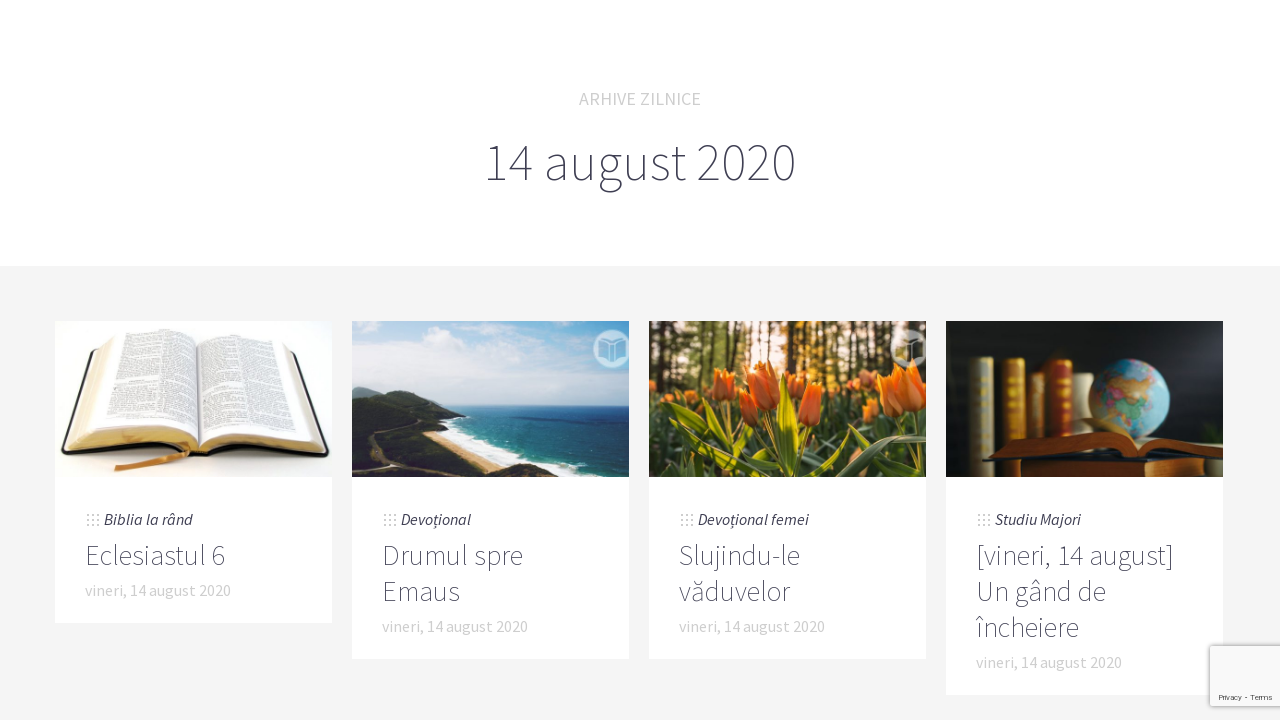

--- FILE ---
content_type: text/html; charset=UTF-8
request_url: https://studiu-biblic.ro/2020/08/14
body_size: 8166
content:
<!doctype html>

<html lang="ro-RO" class="no-js">
<head>
<meta charset="UTF-8">

<link href="https://studiu-biblic.ro/wp-content/uploads/2015/04/favicon.ico" rel="shortcut icon">
<link href="https://studiu-biblic.ro/wp-content/uploads/2015/04/touch.png" rel="apple-touch-icon-precomposed">

<meta http-equiv="X-UA-Compatible" content="IE=edge">
<meta name="viewport" content="width=device-width,initial-scale=1.0,user-scalable=no">
<meta name="theme-color" content="#cecece">

<meta name='robots' content='noindex, follow' />
<script>
if( typeof sleek === 'undefined' ){ var sleek = {}; }
sleek.baseUrl = 'https://studiu-biblic.ro';
sleek.version = '1.5';
</script>
<meta property="og:title" content="Studiu Biblic"/>
<meta property="og:description" content="Școala de Sabat și Devoționalul"/>
<meta property="og:image" content="https://studiu-biblic.ro/wp-content/uploads/2017/05/biblie-deschisa.jpg"/>
<meta property="og:image:width" content="1200"/>
<meta property="og:image:height" content="800"/>
<meta property="og:type" content="article"/>
<meta property="og:article:published_time" content="2020-08-14 04:00:41"/>
<meta property="og:article:modified_time" content="2020-07-12 11:25:00"/>
<meta name="twitter:card" content="summary">
<meta name="twitter:title" content="Studiu Biblic"/>
<meta name="twitter:description" content="Școala de Sabat și Devoționalul"/>
<meta name="twitter:image" content="https://studiu-biblic.ro/wp-content/uploads/2017/05/biblie-deschisa.jpg"/>

	<!-- This site is optimized with the Yoast SEO plugin v19.4 - https://yoast.com/wordpress/plugins/seo/ -->
	<title>14 august 2020 - Studiu Biblic</title>
	<meta property="og:url" content="https://studiu-biblic.ro/2020/08/14" />
	<meta property="og:site_name" content="Studiu Biblic" />
	<meta name="twitter:site" content="@studiubiblic" />
	<script type="application/ld+json" class="yoast-schema-graph">{"@context":"https://schema.org","@graph":[{"@type":"WebSite","@id":"https://studiu-biblic.ro/#website","url":"https://studiu-biblic.ro/","name":"Studiu Biblic","description":"Școala de Sabat și Devoționalul","potentialAction":[{"@type":"SearchAction","target":{"@type":"EntryPoint","urlTemplate":"https://studiu-biblic.ro/?s={search_term_string}"},"query-input":"required name=search_term_string"}],"inLanguage":"ro-RO"},{"@type":"ImageObject","inLanguage":"ro-RO","@id":"https://studiu-biblic.ro/2020/08/14#primaryimage","url":"https://studiu-biblic.ro/wp-content/uploads/2017/05/biblie-deschisa.jpg","contentUrl":"https://studiu-biblic.ro/wp-content/uploads/2017/05/biblie-deschisa.jpg","width":1200,"height":800},{"@type":"CollectionPage","@id":"https://studiu-biblic.ro/2020/08/14","url":"https://studiu-biblic.ro/2020/08/14","name":"14 august 2020 - Studiu Biblic","isPartOf":{"@id":"https://studiu-biblic.ro/#website"},"primaryImageOfPage":{"@id":"https://studiu-biblic.ro/2020/08/14#primaryimage"},"image":{"@id":"https://studiu-biblic.ro/2020/08/14#primaryimage"},"thumbnailUrl":"https://studiu-biblic.ro/wp-content/uploads/2017/05/biblie-deschisa.jpg","breadcrumb":{"@id":"https://studiu-biblic.ro/2020/08/14#breadcrumb"},"inLanguage":"ro-RO"},{"@type":"BreadcrumbList","@id":"https://studiu-biblic.ro/2020/08/14#breadcrumb","itemListElement":[{"@type":"ListItem","position":1,"name":"Acasă","item":"https://studiu-biblic.ro/"},{"@type":"ListItem","position":2,"name":"Arhive pentru 14 august 2020"}]}]}</script>
	<!-- / Yoast SEO plugin. -->


<link rel='dns-prefetch' href='//www.google.com' />
<link rel='dns-prefetch' href='//fonts.googleapis.com' />
<link rel='dns-prefetch' href='//s.w.org' />
<link rel="alternate" type="application/rss+xml" title="Studiu Biblic &raquo; Flux" href="https://studiu-biblic.ro/feed" />
<link rel="alternate" type="application/rss+xml" title="Studiu Biblic &raquo; Flux comentarii" href="https://studiu-biblic.ro/comments/feed" />
<script type="text/javascript">
window._wpemojiSettings = {"baseUrl":"https:\/\/s.w.org\/images\/core\/emoji\/14.0.0\/72x72\/","ext":".png","svgUrl":"https:\/\/s.w.org\/images\/core\/emoji\/14.0.0\/svg\/","svgExt":".svg","source":{"concatemoji":"https:\/\/studiu-biblic.ro\/wp-includes\/js\/wp-emoji-release.min.js?ver=926e23764adf0a654d13b26fb54ac2b7"}};
/*! This file is auto-generated */
!function(e,a,t){var n,r,o,i=a.createElement("canvas"),p=i.getContext&&i.getContext("2d");function s(e,t){var a=String.fromCharCode,e=(p.clearRect(0,0,i.width,i.height),p.fillText(a.apply(this,e),0,0),i.toDataURL());return p.clearRect(0,0,i.width,i.height),p.fillText(a.apply(this,t),0,0),e===i.toDataURL()}function c(e){var t=a.createElement("script");t.src=e,t.defer=t.type="text/javascript",a.getElementsByTagName("head")[0].appendChild(t)}for(o=Array("flag","emoji"),t.supports={everything:!0,everythingExceptFlag:!0},r=0;r<o.length;r++)t.supports[o[r]]=function(e){if(!p||!p.fillText)return!1;switch(p.textBaseline="top",p.font="600 32px Arial",e){case"flag":return s([127987,65039,8205,9895,65039],[127987,65039,8203,9895,65039])?!1:!s([55356,56826,55356,56819],[55356,56826,8203,55356,56819])&&!s([55356,57332,56128,56423,56128,56418,56128,56421,56128,56430,56128,56423,56128,56447],[55356,57332,8203,56128,56423,8203,56128,56418,8203,56128,56421,8203,56128,56430,8203,56128,56423,8203,56128,56447]);case"emoji":return!s([129777,127995,8205,129778,127999],[129777,127995,8203,129778,127999])}return!1}(o[r]),t.supports.everything=t.supports.everything&&t.supports[o[r]],"flag"!==o[r]&&(t.supports.everythingExceptFlag=t.supports.everythingExceptFlag&&t.supports[o[r]]);t.supports.everythingExceptFlag=t.supports.everythingExceptFlag&&!t.supports.flag,t.DOMReady=!1,t.readyCallback=function(){t.DOMReady=!0},t.supports.everything||(n=function(){t.readyCallback()},a.addEventListener?(a.addEventListener("DOMContentLoaded",n,!1),e.addEventListener("load",n,!1)):(e.attachEvent("onload",n),a.attachEvent("onreadystatechange",function(){"complete"===a.readyState&&t.readyCallback()})),(e=t.source||{}).concatemoji?c(e.concatemoji):e.wpemoji&&e.twemoji&&(c(e.twemoji),c(e.wpemoji)))}(window,document,window._wpemojiSettings);
</script>
<style type="text/css">
img.wp-smiley,
img.emoji {
	display: inline !important;
	border: none !important;
	box-shadow: none !important;
	height: 1em !important;
	width: 1em !important;
	margin: 0 0.07em !important;
	vertical-align: -0.1em !important;
	background: none !important;
	padding: 0 !important;
}
</style>
	<link rel='stylesheet' id='wp-block-library-css'  href='https://studiu-biblic.ro/wp-includes/css/dist/block-library/style.min.css?ver=926e23764adf0a654d13b26fb54ac2b7' media='all' />
<style id='wp-block-library-inline-css' type='text/css'>
.has-text-align-justify{text-align:justify;}
</style>
<link rel='stylesheet' id='mediaelement-css'  href='https://studiu-biblic.ro/wp-includes/js/mediaelement/mediaelementplayer-legacy.min.css?ver=4.2.16' media='all' />
<link rel='stylesheet' id='wp-mediaelement-css'  href='https://studiu-biblic.ro/wp-includes/js/mediaelement/wp-mediaelement.min.css?ver=926e23764adf0a654d13b26fb54ac2b7' media='all' />
<link rel='stylesheet' id='tablepresstable-buildindexcss-css'  href='https://studiu-biblic.ro/wp-content/plugins/tablepress/blocks/table/build/index.css?ver=926e23764adf0a654d13b26fb54ac2b7' media='all' />
<style id='global-styles-inline-css' type='text/css'>
body{--wp--preset--color--black: #000000;--wp--preset--color--cyan-bluish-gray: #abb8c3;--wp--preset--color--white: #ffffff;--wp--preset--color--pale-pink: #f78da7;--wp--preset--color--vivid-red: #cf2e2e;--wp--preset--color--luminous-vivid-orange: #ff6900;--wp--preset--color--luminous-vivid-amber: #fcb900;--wp--preset--color--light-green-cyan: #7bdcb5;--wp--preset--color--vivid-green-cyan: #00d084;--wp--preset--color--pale-cyan-blue: #8ed1fc;--wp--preset--color--vivid-cyan-blue: #0693e3;--wp--preset--color--vivid-purple: #9b51e0;--wp--preset--gradient--vivid-cyan-blue-to-vivid-purple: linear-gradient(135deg,rgba(6,147,227,1) 0%,rgb(155,81,224) 100%);--wp--preset--gradient--light-green-cyan-to-vivid-green-cyan: linear-gradient(135deg,rgb(122,220,180) 0%,rgb(0,208,130) 100%);--wp--preset--gradient--luminous-vivid-amber-to-luminous-vivid-orange: linear-gradient(135deg,rgba(252,185,0,1) 0%,rgba(255,105,0,1) 100%);--wp--preset--gradient--luminous-vivid-orange-to-vivid-red: linear-gradient(135deg,rgba(255,105,0,1) 0%,rgb(207,46,46) 100%);--wp--preset--gradient--very-light-gray-to-cyan-bluish-gray: linear-gradient(135deg,rgb(238,238,238) 0%,rgb(169,184,195) 100%);--wp--preset--gradient--cool-to-warm-spectrum: linear-gradient(135deg,rgb(74,234,220) 0%,rgb(151,120,209) 20%,rgb(207,42,186) 40%,rgb(238,44,130) 60%,rgb(251,105,98) 80%,rgb(254,248,76) 100%);--wp--preset--gradient--blush-light-purple: linear-gradient(135deg,rgb(255,206,236) 0%,rgb(152,150,240) 100%);--wp--preset--gradient--blush-bordeaux: linear-gradient(135deg,rgb(254,205,165) 0%,rgb(254,45,45) 50%,rgb(107,0,62) 100%);--wp--preset--gradient--luminous-dusk: linear-gradient(135deg,rgb(255,203,112) 0%,rgb(199,81,192) 50%,rgb(65,88,208) 100%);--wp--preset--gradient--pale-ocean: linear-gradient(135deg,rgb(255,245,203) 0%,rgb(182,227,212) 50%,rgb(51,167,181) 100%);--wp--preset--gradient--electric-grass: linear-gradient(135deg,rgb(202,248,128) 0%,rgb(113,206,126) 100%);--wp--preset--gradient--midnight: linear-gradient(135deg,rgb(2,3,129) 0%,rgb(40,116,252) 100%);--wp--preset--duotone--dark-grayscale: url('#wp-duotone-dark-grayscale');--wp--preset--duotone--grayscale: url('#wp-duotone-grayscale');--wp--preset--duotone--purple-yellow: url('#wp-duotone-purple-yellow');--wp--preset--duotone--blue-red: url('#wp-duotone-blue-red');--wp--preset--duotone--midnight: url('#wp-duotone-midnight');--wp--preset--duotone--magenta-yellow: url('#wp-duotone-magenta-yellow');--wp--preset--duotone--purple-green: url('#wp-duotone-purple-green');--wp--preset--duotone--blue-orange: url('#wp-duotone-blue-orange');--wp--preset--font-size--small: 13px;--wp--preset--font-size--medium: 20px;--wp--preset--font-size--large: 36px;--wp--preset--font-size--x-large: 42px;}.has-black-color{color: var(--wp--preset--color--black) !important;}.has-cyan-bluish-gray-color{color: var(--wp--preset--color--cyan-bluish-gray) !important;}.has-white-color{color: var(--wp--preset--color--white) !important;}.has-pale-pink-color{color: var(--wp--preset--color--pale-pink) !important;}.has-vivid-red-color{color: var(--wp--preset--color--vivid-red) !important;}.has-luminous-vivid-orange-color{color: var(--wp--preset--color--luminous-vivid-orange) !important;}.has-luminous-vivid-amber-color{color: var(--wp--preset--color--luminous-vivid-amber) !important;}.has-light-green-cyan-color{color: var(--wp--preset--color--light-green-cyan) !important;}.has-vivid-green-cyan-color{color: var(--wp--preset--color--vivid-green-cyan) !important;}.has-pale-cyan-blue-color{color: var(--wp--preset--color--pale-cyan-blue) !important;}.has-vivid-cyan-blue-color{color: var(--wp--preset--color--vivid-cyan-blue) !important;}.has-vivid-purple-color{color: var(--wp--preset--color--vivid-purple) !important;}.has-black-background-color{background-color: var(--wp--preset--color--black) !important;}.has-cyan-bluish-gray-background-color{background-color: var(--wp--preset--color--cyan-bluish-gray) !important;}.has-white-background-color{background-color: var(--wp--preset--color--white) !important;}.has-pale-pink-background-color{background-color: var(--wp--preset--color--pale-pink) !important;}.has-vivid-red-background-color{background-color: var(--wp--preset--color--vivid-red) !important;}.has-luminous-vivid-orange-background-color{background-color: var(--wp--preset--color--luminous-vivid-orange) !important;}.has-luminous-vivid-amber-background-color{background-color: var(--wp--preset--color--luminous-vivid-amber) !important;}.has-light-green-cyan-background-color{background-color: var(--wp--preset--color--light-green-cyan) !important;}.has-vivid-green-cyan-background-color{background-color: var(--wp--preset--color--vivid-green-cyan) !important;}.has-pale-cyan-blue-background-color{background-color: var(--wp--preset--color--pale-cyan-blue) !important;}.has-vivid-cyan-blue-background-color{background-color: var(--wp--preset--color--vivid-cyan-blue) !important;}.has-vivid-purple-background-color{background-color: var(--wp--preset--color--vivid-purple) !important;}.has-black-border-color{border-color: var(--wp--preset--color--black) !important;}.has-cyan-bluish-gray-border-color{border-color: var(--wp--preset--color--cyan-bluish-gray) !important;}.has-white-border-color{border-color: var(--wp--preset--color--white) !important;}.has-pale-pink-border-color{border-color: var(--wp--preset--color--pale-pink) !important;}.has-vivid-red-border-color{border-color: var(--wp--preset--color--vivid-red) !important;}.has-luminous-vivid-orange-border-color{border-color: var(--wp--preset--color--luminous-vivid-orange) !important;}.has-luminous-vivid-amber-border-color{border-color: var(--wp--preset--color--luminous-vivid-amber) !important;}.has-light-green-cyan-border-color{border-color: var(--wp--preset--color--light-green-cyan) !important;}.has-vivid-green-cyan-border-color{border-color: var(--wp--preset--color--vivid-green-cyan) !important;}.has-pale-cyan-blue-border-color{border-color: var(--wp--preset--color--pale-cyan-blue) !important;}.has-vivid-cyan-blue-border-color{border-color: var(--wp--preset--color--vivid-cyan-blue) !important;}.has-vivid-purple-border-color{border-color: var(--wp--preset--color--vivid-purple) !important;}.has-vivid-cyan-blue-to-vivid-purple-gradient-background{background: var(--wp--preset--gradient--vivid-cyan-blue-to-vivid-purple) !important;}.has-light-green-cyan-to-vivid-green-cyan-gradient-background{background: var(--wp--preset--gradient--light-green-cyan-to-vivid-green-cyan) !important;}.has-luminous-vivid-amber-to-luminous-vivid-orange-gradient-background{background: var(--wp--preset--gradient--luminous-vivid-amber-to-luminous-vivid-orange) !important;}.has-luminous-vivid-orange-to-vivid-red-gradient-background{background: var(--wp--preset--gradient--luminous-vivid-orange-to-vivid-red) !important;}.has-very-light-gray-to-cyan-bluish-gray-gradient-background{background: var(--wp--preset--gradient--very-light-gray-to-cyan-bluish-gray) !important;}.has-cool-to-warm-spectrum-gradient-background{background: var(--wp--preset--gradient--cool-to-warm-spectrum) !important;}.has-blush-light-purple-gradient-background{background: var(--wp--preset--gradient--blush-light-purple) !important;}.has-blush-bordeaux-gradient-background{background: var(--wp--preset--gradient--blush-bordeaux) !important;}.has-luminous-dusk-gradient-background{background: var(--wp--preset--gradient--luminous-dusk) !important;}.has-pale-ocean-gradient-background{background: var(--wp--preset--gradient--pale-ocean) !important;}.has-electric-grass-gradient-background{background: var(--wp--preset--gradient--electric-grass) !important;}.has-midnight-gradient-background{background: var(--wp--preset--gradient--midnight) !important;}.has-small-font-size{font-size: var(--wp--preset--font-size--small) !important;}.has-medium-font-size{font-size: var(--wp--preset--font-size--medium) !important;}.has-large-font-size{font-size: var(--wp--preset--font-size--large) !important;}.has-x-large-font-size{font-size: var(--wp--preset--font-size--x-large) !important;}
</style>
<link rel='stylesheet' id='contact-form-7-css'  href='https://studiu-biblic.ro/wp-content/plugins/contact-form-7/includes/css/styles.css?ver=5.6.1' media='all' />
<link rel='stylesheet' id='sleek_google_fonts-css'  href='//fonts.googleapis.com/css?family=Source+Sans+Pro%3Aregular%2C100%2C100italic%2C200%2C200italic%2C300%2C300italic%2Cregular%2Citalic%2C700%2C700italic%7CSource+Sans+Pro%3Aregular%7CMontserrat%3Aregular%7CSource+Sans+Pro%3A200%7CSource+Sans+Pro%3A200%7CSource+Sans+Pro%3Aregular%7CSource+Sans+Pro%3A300%7CSource+Sans+Pro%3A300%7CSource+Sans+Pro%3A300%7C&#038;subset=latin%2Clatin-ext&#038;ver=1.5' media='all' />
<link rel='stylesheet' id='sleek_main_style-css'  href='https://studiu-biblic.ro/wp-content/themes/sleek/style.css?ver=1.5' media='all' />
<link rel='stylesheet' id='sleek_main_less-css'  href='https://studiu-biblic.ro/wp-content/uploads/wp-less/sleek/stylesheet/less/main-17a2f636a3.css' media='all' />
<link rel='stylesheet' id='sleek_icons-css'  href='https://studiu-biblic.ro/wp-content/themes/sleek/icons/style.css?ver=1.5' media='all' />
<link rel='stylesheet' id='tablepress-default-css'  href='https://studiu-biblic.ro/wp-content/plugins/tablepress/css/build/default.css?ver=2.2.4' media='all' />
<link rel='stylesheet' id='sleek_child_main_style-css'  href='https://studiu-biblic.ro/wp-content/themes/sleek-child/style.css?ver=926e23764adf0a654d13b26fb54ac2b7' media='all' />
<link rel='stylesheet' id='jetpack_css-css'  href='https://studiu-biblic.ro/wp-content/plugins/jetpack/css/jetpack.css?ver=11.2.2' media='all' />
<script type='text/javascript' src='https://studiu-biblic.ro/wp-includes/js/jquery/jquery.min.js?ver=3.6.0' id='jquery-core-js'></script>
<script type='text/javascript' src='https://studiu-biblic.ro/wp-includes/js/jquery/jquery-migrate.min.js?ver=3.3.2' id='jquery-migrate-js'></script>
<script type='text/javascript' src='https://studiu-biblic.ro/wp-content/themes/sleek/js/plugins.js?ver=1.5' id='sleek_js_plugins-js'></script>
<link rel="https://api.w.org/" href="https://studiu-biblic.ro/wp-json/" /><link rel="EditURI" type="application/rsd+xml" title="RSD" href="https://studiu-biblic.ro/xmlrpc.php?rsd" />
<link rel="wlwmanifest" type="application/wlwmanifest+xml" href="https://studiu-biblic.ro/wp-includes/wlwmanifest.xml" /> 

        <script>

      window.OneSignal = window.OneSignal || [];

      OneSignal.push( function() {
        OneSignal.SERVICE_WORKER_UPDATER_PATH = "OneSignalSDKUpdaterWorker.js.php";
                      OneSignal.SERVICE_WORKER_PATH = "OneSignalSDKWorker.js.php";
                      OneSignal.SERVICE_WORKER_PARAM = { scope: "/" };
        OneSignal.setDefaultNotificationUrl("https://studiu-biblic.ro");
        var oneSignal_options = {};
        window._oneSignalInitOptions = oneSignal_options;

        oneSignal_options['wordpress'] = true;
oneSignal_options['appId'] = '15e2ef85-b64c-4e63-941f-bb34d12de795';
oneSignal_options['allowLocalhostAsSecureOrigin'] = true;
oneSignal_options['httpPermissionRequest'] = { };
oneSignal_options['httpPermissionRequest']['enable'] = true;
oneSignal_options['welcomeNotification'] = { };
oneSignal_options['welcomeNotification']['title'] = "";
oneSignal_options['welcomeNotification']['message'] = "";
oneSignal_options['subdomainName'] = "studiibiblice";
oneSignal_options['promptOptions'] = { };
oneSignal_options['notifyButton'] = { };
oneSignal_options['notifyButton']['enable'] = true;
oneSignal_options['notifyButton']['position'] = 'bottom-right';
oneSignal_options['notifyButton']['theme'] = 'default';
oneSignal_options['notifyButton']['size'] = 'medium';
oneSignal_options['notifyButton']['showCredit'] = true;
oneSignal_options['notifyButton']['text'] = {};
                OneSignal.init(window._oneSignalInitOptions);
                      });

      function documentInitOneSignal() {
        var oneSignal_elements = document.getElementsByClassName("OneSignal-prompt");

        var oneSignalLinkClickHandler = function(event) { OneSignal.push(['registerForPushNotifications']); event.preventDefault(); };        for(var i = 0; i < oneSignal_elements.length; i++)
          oneSignal_elements[i].addEventListener('click', oneSignalLinkClickHandler, false);
      }

      if (document.readyState === 'complete') {
           documentInitOneSignal();
      }
      else {
           window.addEventListener("load", function(event){
               documentInitOneSignal();
          });
      }
    </script>

<style>.post__content div img{display:none;}</style></head>



<body class="archive date theme-sleek post-navigation-true js-ajax-load-pages--false init-load-animation--true independent-sidebar--false post-centered--false header-desktop--false">
<div class="sleek-loader sleek-loader--body"></div>



<!-- header -->
<header id="header" class="header">
	<div class="header__overflow js-nano js-nano-header">

		<div class="nano-content">

			<div class="header__inwrap">

				<!-- logo -->
				<a class="header__logo" href="https://studiu-biblic.ro">
					<img src="https://studiu-biblic.ro/wp-content/uploads/2015/04/logo.png " alt="Logo"/>
				</a>
				<!-- /logo -->

				<!-- nav -->
				<nav class="header__nav">
					<div class="menu"><ul>
<li class="page_item page-item-10714"><a href="https://studiu-biblic.ro/acasa">Acasă</a></li>
<li class="page_item page-item-24"><a href="https://studiu-biblic.ro/contact">Contact</a></li>
<li class="page_item page-item-9752"><a href="https://studiu-biblic.ro/despre">Despre</a></li>
<li class="page_item page-item-170"><a href="https://studiu-biblic.ro/echipa">Echipa</a></li>
<li class="page_item page-item-25"><a href="https://studiu-biblic.ro/newsletter">Newsletter</a></li>
<li class="page_item page-item-48835"><a href="https://studiu-biblic.ro/">Studiu-biblic.ro își încetează activitatea</a></li>
</ul></div>
				</nav>
				<!-- /nav -->



				<div class="separator separator--small separator--center"></div><form class="search-form" method="get" action="https://studiu-biblic.ro">
	<input type="text" class="textfield" name="s" placeholder="" required="required">
	<i class="icon-magglass"></i>
	<input type="submit" class="submit">
</form>



				<!-- Footer -->
				<div class="header__footer js-header-footer">

					
				</div>

			</div>
			<!-- /.header__inwrap -->

		</div>
	</div> <!-- /.header__overflow -->

	<a href="#" title="Show/Hide Header" class="header__toggle visible-touchscreen js-touchscreen-header-toggle"><div></div></a>

</header>
<!-- /header -->

<!-- wrapper -->
<div id="content-wrapper" class="content-wrapper">
	<div id="content-wrapper-inside" class="content-wrapper__inside  archive date theme-sleek post-navigation-true js-ajax-load-pages--false init-load-animation--true independent-sidebar--false post-centered--false header-desktop--false sidebar--false full-width--false">

		<div id="main-content" class="main-content">

			<!-- main content -->
			<div class="main-content__inside js-nano js-nano-main" role="main">
			<div class="nano-content">



				<div class="title-header"><div class="title-header__inwrap"><h1><span class="above">Arhive zilnice</span>14 august 2020</h1></div></div>


				



<div class="sleek-blog sleek-blog--style-newspaper">

	
	<div class="loop-container loop-container--wp  loop-container--style-newspaper js-loop-is-masonry">

		
			


<article id="post-19742" class=" sleek-animate-appearance sleek-fade-in-bottom-soft post--size-small image-dark post-19742 post type-post status-publish format-standard has-post-thumbnail hentry category-biblia-la-rand">
<div class="post__inwrap">

<div class="format-head format-head--standard"><div class="post__media"><a href="https://studiu-biblic.ro/biblia-la-rand/2020/08/14/eclesiastul-6.html" title="Eclesiastul 6"><img src="https://studiu-biblic.ro/wp-content/uploads/2017/05/biblie-deschisa-600x338.jpg" class="attachment-sm size-sm wp-post-image" alt="" srcset="https://studiu-biblic.ro/wp-content/uploads/2017/05/biblie-deschisa-600x338.jpg 600w, https://studiu-biblic.ro/wp-content/uploads/2017/05/biblie-deschisa-1075x605.jpg 1075w, https://studiu-biblic.ro/wp-content/uploads/2017/05/biblie-deschisa-800x450.jpg 800w, https://studiu-biblic.ro/wp-content/uploads/2017/05/biblie-deschisa-355x200.jpg 355w, https://studiu-biblic.ro/wp-content/uploads/2017/05/biblie-deschisa-150x84.jpg 150w" sizes="(max-width: 600px) 100vw, 600px" /></a></div></div><div class="post__text"><div class="post__meta">


			<div class="meta--item meta--categories">

			<i class="icon-grid"></i>
			<a href="https://studiu-biblic.ro/biblia-la-rand" rel="tag">Biblia la rând</a>
		</div>
	
	<div class="meta--item meta--comments">

		<i class="icon-comments"></i>
		<a href="https://studiu-biblic.ro/biblia-la-rand/2020/08/14/eclesiastul-6.html#respond">0</a>
	</div>

</div><h2><a href="https://studiu-biblic.ro/biblia-la-rand/2020/08/14/eclesiastul-6.html" title="Eclesiastul 6">Eclesiastul 6</a></h2><div class="meta--date">vineri, 14 august 2020</div></div>


</div>
</article>
		
			


<article id="post-30570" class=" sleek-animate-appearance sleek-fade-in-bottom-soft post--size-small image-dark post-30570 post type-post status-publish format-standard has-post-thumbnail hentry category-devotional">
<div class="post__inwrap">

<div class="format-head format-head--standard"><div class="post__media"><a href="https://studiu-biblic.ro/devotional/2020/08/14/drumul-spre-emaus-2.html" title="Drumul spre Emaus"><img src="https://studiu-biblic.ro/wp-content/uploads/2020/08/14_02_z_2020-600x338.jpg" class="attachment-sm size-sm wp-post-image" alt="" loading="lazy" srcset="https://studiu-biblic.ro/wp-content/uploads/2020/08/14_02_z_2020-600x338.jpg 600w, https://studiu-biblic.ro/wp-content/uploads/2020/08/14_02_z_2020-800x450.jpg 800w, https://studiu-biblic.ro/wp-content/uploads/2020/08/14_02_z_2020-355x200.jpg 355w, https://studiu-biblic.ro/wp-content/uploads/2020/08/14_02_z_2020-150x84.jpg 150w" sizes="(max-width: 600px) 100vw, 600px" /></a></div></div><div class="post__text"><div class="post__meta">


			<div class="meta--item meta--categories">

			<i class="icon-grid"></i>
			<a href="https://studiu-biblic.ro/devotional" rel="tag">Devoțional</a>
		</div>
	
	<div class="meta--item meta--comments">

		<i class="icon-comments"></i>
		<a href="https://studiu-biblic.ro/devotional/2020/08/14/drumul-spre-emaus-2.html#respond">0</a>
	</div>

</div><h2><a href="https://studiu-biblic.ro/devotional/2020/08/14/drumul-spre-emaus-2.html" title="Drumul spre Emaus">Drumul spre Emaus</a></h2><div class="meta--date">vineri, 14 august 2020</div></div>


</div>
</article>
		
			


<article id="post-30568" class=" sleek-animate-appearance sleek-fade-in-bottom-soft post--size-small image-dark post-30568 post type-post status-publish format-standard has-post-thumbnail hentry category-devotional-femei">
<div class="post__inwrap">

<div class="format-head format-head--standard"><div class="post__media"><a href="https://studiu-biblic.ro/devotional-femei/2020/08/14/slujindu-le-vaduvelor.html" title="Slujindu-le văduvelor"><img src="https://studiu-biblic.ro/wp-content/uploads/2020/08/14_02_f_2020-600x338.jpg" class="attachment-sm size-sm wp-post-image" alt="" loading="lazy" srcset="https://studiu-biblic.ro/wp-content/uploads/2020/08/14_02_f_2020-600x338.jpg 600w, https://studiu-biblic.ro/wp-content/uploads/2020/08/14_02_f_2020-800x450.jpg 800w, https://studiu-biblic.ro/wp-content/uploads/2020/08/14_02_f_2020-355x200.jpg 355w, https://studiu-biblic.ro/wp-content/uploads/2020/08/14_02_f_2020-150x84.jpg 150w" sizes="(max-width: 600px) 100vw, 600px" /></a></div></div><div class="post__text"><div class="post__meta">


			<div class="meta--item meta--categories">

			<i class="icon-grid"></i>
			<a href="https://studiu-biblic.ro/devotional-femei" rel="tag">Devoțional femei</a>
		</div>
	
	<div class="meta--item meta--comments">

		<i class="icon-comments"></i>
		<a href="https://studiu-biblic.ro/devotional-femei/2020/08/14/slujindu-le-vaduvelor.html#respond">0</a>
	</div>

</div><h2><a href="https://studiu-biblic.ro/devotional-femei/2020/08/14/slujindu-le-vaduvelor.html" title="Slujindu-le văduvelor">Slujindu-le văduvelor</a></h2><div class="meta--date">vineri, 14 august 2020</div></div>


</div>
</article>
		
			


<article id="post-30546" class=" sleek-animate-appearance sleek-fade-in-bottom-soft post--size-small image-dark post-30546 post type-post status-publish format-standard has-post-thumbnail hentry category-studiu-majori tag-studiul-7-trimestrul-iii-2020">
<div class="post__inwrap">

<div class="format-head format-head--standard"><div class="post__media"><a href="https://studiu-biblic.ro/studiu-majori/2020/08/14/vineri-14-august-un-gand-de-incheiere.html" title="[vineri, 14 august] Un gând de încheiere"><img src="https://studiu-biblic.ro/wp-content/uploads/2020/08/evangelism1-600x338.jpg" class="attachment-sm size-sm wp-post-image" alt="" loading="lazy" srcset="https://studiu-biblic.ro/wp-content/uploads/2020/08/evangelism1-600x338.jpg 600w, https://studiu-biblic.ro/wp-content/uploads/2020/08/evangelism1-355x200.jpg 355w, https://studiu-biblic.ro/wp-content/uploads/2020/08/evangelism1-150x84.jpg 150w" sizes="(max-width: 600px) 100vw, 600px" /></a></div></div><div class="post__text"><div class="post__meta">


			<div class="meta--item meta--categories">

			<i class="icon-grid"></i>
			<a href="https://studiu-biblic.ro/studiu-majori" rel="tag">Studiu Majori</a>
		</div>
	
	<div class="meta--item meta--comments">

		<i class="icon-comments"></i>
		<span>Comentariile sunt închise<span class="screen-reader-text"> pentru [vineri, 14 august] Un gând de încheiere</span></span>
	</div>

</div><h2><a href="https://studiu-biblic.ro/studiu-majori/2020/08/14/vineri-14-august-un-gand-de-incheiere.html" title="[vineri, 14 august] Un gând de încheiere">[vineri, 14 august] Un gând de încheiere</a></h2><div class="meta--date">vineri, 14 august 2020</div></div>


</div>
</article>
		
	</div>

	
</div>




			</div>
			</div>

		</div>
		<!-- /main content -->

		
	</div>
	<!-- / # content wrapper inside -->
</div>
<!-- / # content wrapper -->

<script type='text/javascript' src='https://studiu-biblic.ro/wp-includes/js/dist/vendor/regenerator-runtime.min.js?ver=0.13.9' id='regenerator-runtime-js'></script>
<script type='text/javascript' src='https://studiu-biblic.ro/wp-includes/js/dist/vendor/wp-polyfill.min.js?ver=3.15.0' id='wp-polyfill-js'></script>
<script type='text/javascript' id='contact-form-7-js-extra'>
/* <![CDATA[ */
var wpcf7 = {"api":{"root":"https:\/\/studiu-biblic.ro\/wp-json\/","namespace":"contact-form-7\/v1"},"cached":"1"};
/* ]]> */
</script>
<script type='text/javascript' src='https://studiu-biblic.ro/wp-content/plugins/contact-form-7/includes/js/index.js?ver=5.6.1' id='contact-form-7-js'></script>
<script type='text/javascript' src='https://studiu-biblic.ro/wp-includes/js/imagesloaded.min.js?ver=4.1.4' id='imagesloaded-js'></script>
<script type='text/javascript' src='https://studiu-biblic.ro/wp-includes/js/masonry.min.js?ver=4.2.2' id='masonry-js'></script>
<script type='text/javascript' id='sleek_main_front_script-js-extra'>
/* <![CDATA[ */
var sleekLocalize = {"ajaxurl":"https:\/\/studiu-biblic.ro\/wp-admin\/admin-ajax.php","comment1":"Un comentariu"};
/* ]]> */
</script>
<script type='text/javascript' src='https://studiu-biblic.ro/wp-content/themes/sleek/js/main.js?ver=1.5' id='sleek_main_front_script-js'></script>
<script type='text/javascript' id='mediaelement-core-js-before'>
var mejsL10n = {"language":"ro","strings":{"mejs.download-file":"Descarc\u0103 fi\u0219ierul","mejs.install-flash":"Folose\u0219ti un navigator care nu are activat sau instalat Flash Player. Te rog porne\u0219te-\u021bi modulul Flash Player sau descarc\u0103 cea mai recent\u0103 versiune de la https:\/\/get.adobe.com\/flashplayer\/","mejs.fullscreen":"Ecran \u00eentreg","mejs.play":"Ruleaz\u0103","mejs.pause":"Pauz\u0103","mejs.time-slider":"Durat\u0103 carusel","mejs.time-help-text":"Folose\u0219te tastele s\u0103geat\u0103 st\u00e2nga\/dreapta pentru a \u00eenainta o secund\u0103, s\u0103geat\u0103 sus\/jos pentru a \u00eenainta zece secunde.","mejs.live-broadcast":"Transmisie \u00een direct","mejs.volume-help-text":"Folose\u0219te tastele s\u0103geat\u0103 sus\/jos pentru a m\u0103ri sau mic\u0219ora volumul.","mejs.unmute":"Cu sonor","mejs.mute":"F\u0103r\u0103 sonor","mejs.volume-slider":"Volum carusel","mejs.video-player":"Player video","mejs.audio-player":"Player audio","mejs.captions-subtitles":"Texte asociate\/subtitr\u0103ri","mejs.captions-chapters":"Capitole","mejs.none":"Nespecificat","mejs.afrikaans":"Afrikaans","mejs.albanian":"Albanez\u0103","mejs.arabic":"Arab\u0103","mejs.belarusian":"Bielorus\u0103","mejs.bulgarian":"Bulgar\u0103","mejs.catalan":"Catalan\u0103","mejs.chinese":"Chinez\u0103","mejs.chinese-simplified":"Chinez\u0103 (simplificat\u0103)","mejs.chinese-traditional":"Chinez\u0103 (tradi\u021bional\u0103)","mejs.croatian":"Croat\u0103","mejs.czech":"Ceh\u0103","mejs.danish":"Danez\u0103","mejs.dutch":"Neerlandez\u0103","mejs.english":"Englez\u0103","mejs.estonian":"Eston\u0103","mejs.filipino":"Filipinez\u0103","mejs.finnish":"Finlandez\u0103","mejs.french":"Francez\u0103","mejs.galician":"Galician\u0103","mejs.german":"German\u0103","mejs.greek":"Greac\u0103","mejs.haitian-creole":"Creol\u0103 haitian\u0103","mejs.hebrew":"Ebraic\u0103","mejs.hindi":"Hindi","mejs.hungarian":"Maghiar\u0103","mejs.icelandic":"Islandez\u0103","mejs.indonesian":"Indonezian\u0103","mejs.irish":"Irlandez\u0103","mejs.italian":"Italian\u0103","mejs.japanese":"Japonez\u0103","mejs.korean":"Coreean\u0103","mejs.latvian":"Leton\u0103","mejs.lithuanian":"Lituanian\u0103","mejs.macedonian":"Macedonean\u0103","mejs.malay":"Malaiez\u0103","mejs.maltese":"Maltez\u0103","mejs.norwegian":"Norvegian\u0103","mejs.persian":"Persan\u0103","mejs.polish":"Polonez\u0103","mejs.portuguese":"Portughez\u0103","mejs.romanian":"Rom\u00e2n\u0103","mejs.russian":"Rus\u0103","mejs.serbian":"S\u00e2rb\u0103","mejs.slovak":"Slovac\u0103","mejs.slovenian":"Sloven\u0103","mejs.spanish":"Spaniol\u0103","mejs.swahili":"Swahili","mejs.swedish":"Suedez\u0103","mejs.tagalog":"Tagalog","mejs.thai":"Thailandez\u0103","mejs.turkish":"Turc\u0103","mejs.ukrainian":"Ucrainean\u0103","mejs.vietnamese":"Vietnamez\u0103","mejs.welsh":"Galez\u0103","mejs.yiddish":"Idi\u0219"}};
</script>
<script type='text/javascript' src='https://studiu-biblic.ro/wp-includes/js/mediaelement/mediaelement-and-player.min.js?ver=4.2.16' id='mediaelement-core-js'></script>
<script type='text/javascript' src='https://studiu-biblic.ro/wp-includes/js/mediaelement/mediaelement-migrate.min.js?ver=926e23764adf0a654d13b26fb54ac2b7' id='mediaelement-migrate-js'></script>
<script type='text/javascript' id='mediaelement-js-extra'>
/* <![CDATA[ */
var _wpmejsSettings = {"pluginPath":"\/wp-includes\/js\/mediaelement\/","classPrefix":"mejs-","stretching":"responsive"};
/* ]]> */
</script>
<script type='text/javascript' src='https://studiu-biblic.ro/wp-includes/js/mediaelement/wp-mediaelement.min.js?ver=926e23764adf0a654d13b26fb54ac2b7' id='wp-mediaelement-js'></script>
<script type='text/javascript' src='https://www.google.com/recaptcha/api.js?render=6Le2dYcUAAAAAD9tgrWHoQF8pgLTh-XFcwlcWy9U&#038;ver=3.0' id='google-recaptcha-js'></script>
<script type='text/javascript' id='wpcf7-recaptcha-js-extra'>
/* <![CDATA[ */
var wpcf7_recaptcha = {"sitekey":"6Le2dYcUAAAAAD9tgrWHoQF8pgLTh-XFcwlcWy9U","actions":{"homepage":"homepage","contactform":"contactform"}};
/* ]]> */
</script>
<script type='text/javascript' src='https://studiu-biblic.ro/wp-content/plugins/contact-form-7/modules/recaptcha/index.js?ver=5.6.1' id='wpcf7-recaptcha-js'></script>
<script type='text/javascript' src='https://cdn.onesignal.com/sdks/OneSignalSDK.js?ver=926e23764adf0a654d13b26fb54ac2b7' async='async' id='remote_sdk-js'></script>

</body>
</html>


--- FILE ---
content_type: text/html; charset=utf-8
request_url: https://www.google.com/recaptcha/api2/anchor?ar=1&k=6Le2dYcUAAAAAD9tgrWHoQF8pgLTh-XFcwlcWy9U&co=aHR0cHM6Ly9zdHVkaXUtYmlibGljLnJvOjQ0Mw..&hl=en&v=PoyoqOPhxBO7pBk68S4YbpHZ&size=invisible&anchor-ms=20000&execute-ms=30000&cb=7b7ymmzdy5li
body_size: 48470
content:
<!DOCTYPE HTML><html dir="ltr" lang="en"><head><meta http-equiv="Content-Type" content="text/html; charset=UTF-8">
<meta http-equiv="X-UA-Compatible" content="IE=edge">
<title>reCAPTCHA</title>
<style type="text/css">
/* cyrillic-ext */
@font-face {
  font-family: 'Roboto';
  font-style: normal;
  font-weight: 400;
  font-stretch: 100%;
  src: url(//fonts.gstatic.com/s/roboto/v48/KFO7CnqEu92Fr1ME7kSn66aGLdTylUAMa3GUBHMdazTgWw.woff2) format('woff2');
  unicode-range: U+0460-052F, U+1C80-1C8A, U+20B4, U+2DE0-2DFF, U+A640-A69F, U+FE2E-FE2F;
}
/* cyrillic */
@font-face {
  font-family: 'Roboto';
  font-style: normal;
  font-weight: 400;
  font-stretch: 100%;
  src: url(//fonts.gstatic.com/s/roboto/v48/KFO7CnqEu92Fr1ME7kSn66aGLdTylUAMa3iUBHMdazTgWw.woff2) format('woff2');
  unicode-range: U+0301, U+0400-045F, U+0490-0491, U+04B0-04B1, U+2116;
}
/* greek-ext */
@font-face {
  font-family: 'Roboto';
  font-style: normal;
  font-weight: 400;
  font-stretch: 100%;
  src: url(//fonts.gstatic.com/s/roboto/v48/KFO7CnqEu92Fr1ME7kSn66aGLdTylUAMa3CUBHMdazTgWw.woff2) format('woff2');
  unicode-range: U+1F00-1FFF;
}
/* greek */
@font-face {
  font-family: 'Roboto';
  font-style: normal;
  font-weight: 400;
  font-stretch: 100%;
  src: url(//fonts.gstatic.com/s/roboto/v48/KFO7CnqEu92Fr1ME7kSn66aGLdTylUAMa3-UBHMdazTgWw.woff2) format('woff2');
  unicode-range: U+0370-0377, U+037A-037F, U+0384-038A, U+038C, U+038E-03A1, U+03A3-03FF;
}
/* math */
@font-face {
  font-family: 'Roboto';
  font-style: normal;
  font-weight: 400;
  font-stretch: 100%;
  src: url(//fonts.gstatic.com/s/roboto/v48/KFO7CnqEu92Fr1ME7kSn66aGLdTylUAMawCUBHMdazTgWw.woff2) format('woff2');
  unicode-range: U+0302-0303, U+0305, U+0307-0308, U+0310, U+0312, U+0315, U+031A, U+0326-0327, U+032C, U+032F-0330, U+0332-0333, U+0338, U+033A, U+0346, U+034D, U+0391-03A1, U+03A3-03A9, U+03B1-03C9, U+03D1, U+03D5-03D6, U+03F0-03F1, U+03F4-03F5, U+2016-2017, U+2034-2038, U+203C, U+2040, U+2043, U+2047, U+2050, U+2057, U+205F, U+2070-2071, U+2074-208E, U+2090-209C, U+20D0-20DC, U+20E1, U+20E5-20EF, U+2100-2112, U+2114-2115, U+2117-2121, U+2123-214F, U+2190, U+2192, U+2194-21AE, U+21B0-21E5, U+21F1-21F2, U+21F4-2211, U+2213-2214, U+2216-22FF, U+2308-230B, U+2310, U+2319, U+231C-2321, U+2336-237A, U+237C, U+2395, U+239B-23B7, U+23D0, U+23DC-23E1, U+2474-2475, U+25AF, U+25B3, U+25B7, U+25BD, U+25C1, U+25CA, U+25CC, U+25FB, U+266D-266F, U+27C0-27FF, U+2900-2AFF, U+2B0E-2B11, U+2B30-2B4C, U+2BFE, U+3030, U+FF5B, U+FF5D, U+1D400-1D7FF, U+1EE00-1EEFF;
}
/* symbols */
@font-face {
  font-family: 'Roboto';
  font-style: normal;
  font-weight: 400;
  font-stretch: 100%;
  src: url(//fonts.gstatic.com/s/roboto/v48/KFO7CnqEu92Fr1ME7kSn66aGLdTylUAMaxKUBHMdazTgWw.woff2) format('woff2');
  unicode-range: U+0001-000C, U+000E-001F, U+007F-009F, U+20DD-20E0, U+20E2-20E4, U+2150-218F, U+2190, U+2192, U+2194-2199, U+21AF, U+21E6-21F0, U+21F3, U+2218-2219, U+2299, U+22C4-22C6, U+2300-243F, U+2440-244A, U+2460-24FF, U+25A0-27BF, U+2800-28FF, U+2921-2922, U+2981, U+29BF, U+29EB, U+2B00-2BFF, U+4DC0-4DFF, U+FFF9-FFFB, U+10140-1018E, U+10190-1019C, U+101A0, U+101D0-101FD, U+102E0-102FB, U+10E60-10E7E, U+1D2C0-1D2D3, U+1D2E0-1D37F, U+1F000-1F0FF, U+1F100-1F1AD, U+1F1E6-1F1FF, U+1F30D-1F30F, U+1F315, U+1F31C, U+1F31E, U+1F320-1F32C, U+1F336, U+1F378, U+1F37D, U+1F382, U+1F393-1F39F, U+1F3A7-1F3A8, U+1F3AC-1F3AF, U+1F3C2, U+1F3C4-1F3C6, U+1F3CA-1F3CE, U+1F3D4-1F3E0, U+1F3ED, U+1F3F1-1F3F3, U+1F3F5-1F3F7, U+1F408, U+1F415, U+1F41F, U+1F426, U+1F43F, U+1F441-1F442, U+1F444, U+1F446-1F449, U+1F44C-1F44E, U+1F453, U+1F46A, U+1F47D, U+1F4A3, U+1F4B0, U+1F4B3, U+1F4B9, U+1F4BB, U+1F4BF, U+1F4C8-1F4CB, U+1F4D6, U+1F4DA, U+1F4DF, U+1F4E3-1F4E6, U+1F4EA-1F4ED, U+1F4F7, U+1F4F9-1F4FB, U+1F4FD-1F4FE, U+1F503, U+1F507-1F50B, U+1F50D, U+1F512-1F513, U+1F53E-1F54A, U+1F54F-1F5FA, U+1F610, U+1F650-1F67F, U+1F687, U+1F68D, U+1F691, U+1F694, U+1F698, U+1F6AD, U+1F6B2, U+1F6B9-1F6BA, U+1F6BC, U+1F6C6-1F6CF, U+1F6D3-1F6D7, U+1F6E0-1F6EA, U+1F6F0-1F6F3, U+1F6F7-1F6FC, U+1F700-1F7FF, U+1F800-1F80B, U+1F810-1F847, U+1F850-1F859, U+1F860-1F887, U+1F890-1F8AD, U+1F8B0-1F8BB, U+1F8C0-1F8C1, U+1F900-1F90B, U+1F93B, U+1F946, U+1F984, U+1F996, U+1F9E9, U+1FA00-1FA6F, U+1FA70-1FA7C, U+1FA80-1FA89, U+1FA8F-1FAC6, U+1FACE-1FADC, U+1FADF-1FAE9, U+1FAF0-1FAF8, U+1FB00-1FBFF;
}
/* vietnamese */
@font-face {
  font-family: 'Roboto';
  font-style: normal;
  font-weight: 400;
  font-stretch: 100%;
  src: url(//fonts.gstatic.com/s/roboto/v48/KFO7CnqEu92Fr1ME7kSn66aGLdTylUAMa3OUBHMdazTgWw.woff2) format('woff2');
  unicode-range: U+0102-0103, U+0110-0111, U+0128-0129, U+0168-0169, U+01A0-01A1, U+01AF-01B0, U+0300-0301, U+0303-0304, U+0308-0309, U+0323, U+0329, U+1EA0-1EF9, U+20AB;
}
/* latin-ext */
@font-face {
  font-family: 'Roboto';
  font-style: normal;
  font-weight: 400;
  font-stretch: 100%;
  src: url(//fonts.gstatic.com/s/roboto/v48/KFO7CnqEu92Fr1ME7kSn66aGLdTylUAMa3KUBHMdazTgWw.woff2) format('woff2');
  unicode-range: U+0100-02BA, U+02BD-02C5, U+02C7-02CC, U+02CE-02D7, U+02DD-02FF, U+0304, U+0308, U+0329, U+1D00-1DBF, U+1E00-1E9F, U+1EF2-1EFF, U+2020, U+20A0-20AB, U+20AD-20C0, U+2113, U+2C60-2C7F, U+A720-A7FF;
}
/* latin */
@font-face {
  font-family: 'Roboto';
  font-style: normal;
  font-weight: 400;
  font-stretch: 100%;
  src: url(//fonts.gstatic.com/s/roboto/v48/KFO7CnqEu92Fr1ME7kSn66aGLdTylUAMa3yUBHMdazQ.woff2) format('woff2');
  unicode-range: U+0000-00FF, U+0131, U+0152-0153, U+02BB-02BC, U+02C6, U+02DA, U+02DC, U+0304, U+0308, U+0329, U+2000-206F, U+20AC, U+2122, U+2191, U+2193, U+2212, U+2215, U+FEFF, U+FFFD;
}
/* cyrillic-ext */
@font-face {
  font-family: 'Roboto';
  font-style: normal;
  font-weight: 500;
  font-stretch: 100%;
  src: url(//fonts.gstatic.com/s/roboto/v48/KFO7CnqEu92Fr1ME7kSn66aGLdTylUAMa3GUBHMdazTgWw.woff2) format('woff2');
  unicode-range: U+0460-052F, U+1C80-1C8A, U+20B4, U+2DE0-2DFF, U+A640-A69F, U+FE2E-FE2F;
}
/* cyrillic */
@font-face {
  font-family: 'Roboto';
  font-style: normal;
  font-weight: 500;
  font-stretch: 100%;
  src: url(//fonts.gstatic.com/s/roboto/v48/KFO7CnqEu92Fr1ME7kSn66aGLdTylUAMa3iUBHMdazTgWw.woff2) format('woff2');
  unicode-range: U+0301, U+0400-045F, U+0490-0491, U+04B0-04B1, U+2116;
}
/* greek-ext */
@font-face {
  font-family: 'Roboto';
  font-style: normal;
  font-weight: 500;
  font-stretch: 100%;
  src: url(//fonts.gstatic.com/s/roboto/v48/KFO7CnqEu92Fr1ME7kSn66aGLdTylUAMa3CUBHMdazTgWw.woff2) format('woff2');
  unicode-range: U+1F00-1FFF;
}
/* greek */
@font-face {
  font-family: 'Roboto';
  font-style: normal;
  font-weight: 500;
  font-stretch: 100%;
  src: url(//fonts.gstatic.com/s/roboto/v48/KFO7CnqEu92Fr1ME7kSn66aGLdTylUAMa3-UBHMdazTgWw.woff2) format('woff2');
  unicode-range: U+0370-0377, U+037A-037F, U+0384-038A, U+038C, U+038E-03A1, U+03A3-03FF;
}
/* math */
@font-face {
  font-family: 'Roboto';
  font-style: normal;
  font-weight: 500;
  font-stretch: 100%;
  src: url(//fonts.gstatic.com/s/roboto/v48/KFO7CnqEu92Fr1ME7kSn66aGLdTylUAMawCUBHMdazTgWw.woff2) format('woff2');
  unicode-range: U+0302-0303, U+0305, U+0307-0308, U+0310, U+0312, U+0315, U+031A, U+0326-0327, U+032C, U+032F-0330, U+0332-0333, U+0338, U+033A, U+0346, U+034D, U+0391-03A1, U+03A3-03A9, U+03B1-03C9, U+03D1, U+03D5-03D6, U+03F0-03F1, U+03F4-03F5, U+2016-2017, U+2034-2038, U+203C, U+2040, U+2043, U+2047, U+2050, U+2057, U+205F, U+2070-2071, U+2074-208E, U+2090-209C, U+20D0-20DC, U+20E1, U+20E5-20EF, U+2100-2112, U+2114-2115, U+2117-2121, U+2123-214F, U+2190, U+2192, U+2194-21AE, U+21B0-21E5, U+21F1-21F2, U+21F4-2211, U+2213-2214, U+2216-22FF, U+2308-230B, U+2310, U+2319, U+231C-2321, U+2336-237A, U+237C, U+2395, U+239B-23B7, U+23D0, U+23DC-23E1, U+2474-2475, U+25AF, U+25B3, U+25B7, U+25BD, U+25C1, U+25CA, U+25CC, U+25FB, U+266D-266F, U+27C0-27FF, U+2900-2AFF, U+2B0E-2B11, U+2B30-2B4C, U+2BFE, U+3030, U+FF5B, U+FF5D, U+1D400-1D7FF, U+1EE00-1EEFF;
}
/* symbols */
@font-face {
  font-family: 'Roboto';
  font-style: normal;
  font-weight: 500;
  font-stretch: 100%;
  src: url(//fonts.gstatic.com/s/roboto/v48/KFO7CnqEu92Fr1ME7kSn66aGLdTylUAMaxKUBHMdazTgWw.woff2) format('woff2');
  unicode-range: U+0001-000C, U+000E-001F, U+007F-009F, U+20DD-20E0, U+20E2-20E4, U+2150-218F, U+2190, U+2192, U+2194-2199, U+21AF, U+21E6-21F0, U+21F3, U+2218-2219, U+2299, U+22C4-22C6, U+2300-243F, U+2440-244A, U+2460-24FF, U+25A0-27BF, U+2800-28FF, U+2921-2922, U+2981, U+29BF, U+29EB, U+2B00-2BFF, U+4DC0-4DFF, U+FFF9-FFFB, U+10140-1018E, U+10190-1019C, U+101A0, U+101D0-101FD, U+102E0-102FB, U+10E60-10E7E, U+1D2C0-1D2D3, U+1D2E0-1D37F, U+1F000-1F0FF, U+1F100-1F1AD, U+1F1E6-1F1FF, U+1F30D-1F30F, U+1F315, U+1F31C, U+1F31E, U+1F320-1F32C, U+1F336, U+1F378, U+1F37D, U+1F382, U+1F393-1F39F, U+1F3A7-1F3A8, U+1F3AC-1F3AF, U+1F3C2, U+1F3C4-1F3C6, U+1F3CA-1F3CE, U+1F3D4-1F3E0, U+1F3ED, U+1F3F1-1F3F3, U+1F3F5-1F3F7, U+1F408, U+1F415, U+1F41F, U+1F426, U+1F43F, U+1F441-1F442, U+1F444, U+1F446-1F449, U+1F44C-1F44E, U+1F453, U+1F46A, U+1F47D, U+1F4A3, U+1F4B0, U+1F4B3, U+1F4B9, U+1F4BB, U+1F4BF, U+1F4C8-1F4CB, U+1F4D6, U+1F4DA, U+1F4DF, U+1F4E3-1F4E6, U+1F4EA-1F4ED, U+1F4F7, U+1F4F9-1F4FB, U+1F4FD-1F4FE, U+1F503, U+1F507-1F50B, U+1F50D, U+1F512-1F513, U+1F53E-1F54A, U+1F54F-1F5FA, U+1F610, U+1F650-1F67F, U+1F687, U+1F68D, U+1F691, U+1F694, U+1F698, U+1F6AD, U+1F6B2, U+1F6B9-1F6BA, U+1F6BC, U+1F6C6-1F6CF, U+1F6D3-1F6D7, U+1F6E0-1F6EA, U+1F6F0-1F6F3, U+1F6F7-1F6FC, U+1F700-1F7FF, U+1F800-1F80B, U+1F810-1F847, U+1F850-1F859, U+1F860-1F887, U+1F890-1F8AD, U+1F8B0-1F8BB, U+1F8C0-1F8C1, U+1F900-1F90B, U+1F93B, U+1F946, U+1F984, U+1F996, U+1F9E9, U+1FA00-1FA6F, U+1FA70-1FA7C, U+1FA80-1FA89, U+1FA8F-1FAC6, U+1FACE-1FADC, U+1FADF-1FAE9, U+1FAF0-1FAF8, U+1FB00-1FBFF;
}
/* vietnamese */
@font-face {
  font-family: 'Roboto';
  font-style: normal;
  font-weight: 500;
  font-stretch: 100%;
  src: url(//fonts.gstatic.com/s/roboto/v48/KFO7CnqEu92Fr1ME7kSn66aGLdTylUAMa3OUBHMdazTgWw.woff2) format('woff2');
  unicode-range: U+0102-0103, U+0110-0111, U+0128-0129, U+0168-0169, U+01A0-01A1, U+01AF-01B0, U+0300-0301, U+0303-0304, U+0308-0309, U+0323, U+0329, U+1EA0-1EF9, U+20AB;
}
/* latin-ext */
@font-face {
  font-family: 'Roboto';
  font-style: normal;
  font-weight: 500;
  font-stretch: 100%;
  src: url(//fonts.gstatic.com/s/roboto/v48/KFO7CnqEu92Fr1ME7kSn66aGLdTylUAMa3KUBHMdazTgWw.woff2) format('woff2');
  unicode-range: U+0100-02BA, U+02BD-02C5, U+02C7-02CC, U+02CE-02D7, U+02DD-02FF, U+0304, U+0308, U+0329, U+1D00-1DBF, U+1E00-1E9F, U+1EF2-1EFF, U+2020, U+20A0-20AB, U+20AD-20C0, U+2113, U+2C60-2C7F, U+A720-A7FF;
}
/* latin */
@font-face {
  font-family: 'Roboto';
  font-style: normal;
  font-weight: 500;
  font-stretch: 100%;
  src: url(//fonts.gstatic.com/s/roboto/v48/KFO7CnqEu92Fr1ME7kSn66aGLdTylUAMa3yUBHMdazQ.woff2) format('woff2');
  unicode-range: U+0000-00FF, U+0131, U+0152-0153, U+02BB-02BC, U+02C6, U+02DA, U+02DC, U+0304, U+0308, U+0329, U+2000-206F, U+20AC, U+2122, U+2191, U+2193, U+2212, U+2215, U+FEFF, U+FFFD;
}
/* cyrillic-ext */
@font-face {
  font-family: 'Roboto';
  font-style: normal;
  font-weight: 900;
  font-stretch: 100%;
  src: url(//fonts.gstatic.com/s/roboto/v48/KFO7CnqEu92Fr1ME7kSn66aGLdTylUAMa3GUBHMdazTgWw.woff2) format('woff2');
  unicode-range: U+0460-052F, U+1C80-1C8A, U+20B4, U+2DE0-2DFF, U+A640-A69F, U+FE2E-FE2F;
}
/* cyrillic */
@font-face {
  font-family: 'Roboto';
  font-style: normal;
  font-weight: 900;
  font-stretch: 100%;
  src: url(//fonts.gstatic.com/s/roboto/v48/KFO7CnqEu92Fr1ME7kSn66aGLdTylUAMa3iUBHMdazTgWw.woff2) format('woff2');
  unicode-range: U+0301, U+0400-045F, U+0490-0491, U+04B0-04B1, U+2116;
}
/* greek-ext */
@font-face {
  font-family: 'Roboto';
  font-style: normal;
  font-weight: 900;
  font-stretch: 100%;
  src: url(//fonts.gstatic.com/s/roboto/v48/KFO7CnqEu92Fr1ME7kSn66aGLdTylUAMa3CUBHMdazTgWw.woff2) format('woff2');
  unicode-range: U+1F00-1FFF;
}
/* greek */
@font-face {
  font-family: 'Roboto';
  font-style: normal;
  font-weight: 900;
  font-stretch: 100%;
  src: url(//fonts.gstatic.com/s/roboto/v48/KFO7CnqEu92Fr1ME7kSn66aGLdTylUAMa3-UBHMdazTgWw.woff2) format('woff2');
  unicode-range: U+0370-0377, U+037A-037F, U+0384-038A, U+038C, U+038E-03A1, U+03A3-03FF;
}
/* math */
@font-face {
  font-family: 'Roboto';
  font-style: normal;
  font-weight: 900;
  font-stretch: 100%;
  src: url(//fonts.gstatic.com/s/roboto/v48/KFO7CnqEu92Fr1ME7kSn66aGLdTylUAMawCUBHMdazTgWw.woff2) format('woff2');
  unicode-range: U+0302-0303, U+0305, U+0307-0308, U+0310, U+0312, U+0315, U+031A, U+0326-0327, U+032C, U+032F-0330, U+0332-0333, U+0338, U+033A, U+0346, U+034D, U+0391-03A1, U+03A3-03A9, U+03B1-03C9, U+03D1, U+03D5-03D6, U+03F0-03F1, U+03F4-03F5, U+2016-2017, U+2034-2038, U+203C, U+2040, U+2043, U+2047, U+2050, U+2057, U+205F, U+2070-2071, U+2074-208E, U+2090-209C, U+20D0-20DC, U+20E1, U+20E5-20EF, U+2100-2112, U+2114-2115, U+2117-2121, U+2123-214F, U+2190, U+2192, U+2194-21AE, U+21B0-21E5, U+21F1-21F2, U+21F4-2211, U+2213-2214, U+2216-22FF, U+2308-230B, U+2310, U+2319, U+231C-2321, U+2336-237A, U+237C, U+2395, U+239B-23B7, U+23D0, U+23DC-23E1, U+2474-2475, U+25AF, U+25B3, U+25B7, U+25BD, U+25C1, U+25CA, U+25CC, U+25FB, U+266D-266F, U+27C0-27FF, U+2900-2AFF, U+2B0E-2B11, U+2B30-2B4C, U+2BFE, U+3030, U+FF5B, U+FF5D, U+1D400-1D7FF, U+1EE00-1EEFF;
}
/* symbols */
@font-face {
  font-family: 'Roboto';
  font-style: normal;
  font-weight: 900;
  font-stretch: 100%;
  src: url(//fonts.gstatic.com/s/roboto/v48/KFO7CnqEu92Fr1ME7kSn66aGLdTylUAMaxKUBHMdazTgWw.woff2) format('woff2');
  unicode-range: U+0001-000C, U+000E-001F, U+007F-009F, U+20DD-20E0, U+20E2-20E4, U+2150-218F, U+2190, U+2192, U+2194-2199, U+21AF, U+21E6-21F0, U+21F3, U+2218-2219, U+2299, U+22C4-22C6, U+2300-243F, U+2440-244A, U+2460-24FF, U+25A0-27BF, U+2800-28FF, U+2921-2922, U+2981, U+29BF, U+29EB, U+2B00-2BFF, U+4DC0-4DFF, U+FFF9-FFFB, U+10140-1018E, U+10190-1019C, U+101A0, U+101D0-101FD, U+102E0-102FB, U+10E60-10E7E, U+1D2C0-1D2D3, U+1D2E0-1D37F, U+1F000-1F0FF, U+1F100-1F1AD, U+1F1E6-1F1FF, U+1F30D-1F30F, U+1F315, U+1F31C, U+1F31E, U+1F320-1F32C, U+1F336, U+1F378, U+1F37D, U+1F382, U+1F393-1F39F, U+1F3A7-1F3A8, U+1F3AC-1F3AF, U+1F3C2, U+1F3C4-1F3C6, U+1F3CA-1F3CE, U+1F3D4-1F3E0, U+1F3ED, U+1F3F1-1F3F3, U+1F3F5-1F3F7, U+1F408, U+1F415, U+1F41F, U+1F426, U+1F43F, U+1F441-1F442, U+1F444, U+1F446-1F449, U+1F44C-1F44E, U+1F453, U+1F46A, U+1F47D, U+1F4A3, U+1F4B0, U+1F4B3, U+1F4B9, U+1F4BB, U+1F4BF, U+1F4C8-1F4CB, U+1F4D6, U+1F4DA, U+1F4DF, U+1F4E3-1F4E6, U+1F4EA-1F4ED, U+1F4F7, U+1F4F9-1F4FB, U+1F4FD-1F4FE, U+1F503, U+1F507-1F50B, U+1F50D, U+1F512-1F513, U+1F53E-1F54A, U+1F54F-1F5FA, U+1F610, U+1F650-1F67F, U+1F687, U+1F68D, U+1F691, U+1F694, U+1F698, U+1F6AD, U+1F6B2, U+1F6B9-1F6BA, U+1F6BC, U+1F6C6-1F6CF, U+1F6D3-1F6D7, U+1F6E0-1F6EA, U+1F6F0-1F6F3, U+1F6F7-1F6FC, U+1F700-1F7FF, U+1F800-1F80B, U+1F810-1F847, U+1F850-1F859, U+1F860-1F887, U+1F890-1F8AD, U+1F8B0-1F8BB, U+1F8C0-1F8C1, U+1F900-1F90B, U+1F93B, U+1F946, U+1F984, U+1F996, U+1F9E9, U+1FA00-1FA6F, U+1FA70-1FA7C, U+1FA80-1FA89, U+1FA8F-1FAC6, U+1FACE-1FADC, U+1FADF-1FAE9, U+1FAF0-1FAF8, U+1FB00-1FBFF;
}
/* vietnamese */
@font-face {
  font-family: 'Roboto';
  font-style: normal;
  font-weight: 900;
  font-stretch: 100%;
  src: url(//fonts.gstatic.com/s/roboto/v48/KFO7CnqEu92Fr1ME7kSn66aGLdTylUAMa3OUBHMdazTgWw.woff2) format('woff2');
  unicode-range: U+0102-0103, U+0110-0111, U+0128-0129, U+0168-0169, U+01A0-01A1, U+01AF-01B0, U+0300-0301, U+0303-0304, U+0308-0309, U+0323, U+0329, U+1EA0-1EF9, U+20AB;
}
/* latin-ext */
@font-face {
  font-family: 'Roboto';
  font-style: normal;
  font-weight: 900;
  font-stretch: 100%;
  src: url(//fonts.gstatic.com/s/roboto/v48/KFO7CnqEu92Fr1ME7kSn66aGLdTylUAMa3KUBHMdazTgWw.woff2) format('woff2');
  unicode-range: U+0100-02BA, U+02BD-02C5, U+02C7-02CC, U+02CE-02D7, U+02DD-02FF, U+0304, U+0308, U+0329, U+1D00-1DBF, U+1E00-1E9F, U+1EF2-1EFF, U+2020, U+20A0-20AB, U+20AD-20C0, U+2113, U+2C60-2C7F, U+A720-A7FF;
}
/* latin */
@font-face {
  font-family: 'Roboto';
  font-style: normal;
  font-weight: 900;
  font-stretch: 100%;
  src: url(//fonts.gstatic.com/s/roboto/v48/KFO7CnqEu92Fr1ME7kSn66aGLdTylUAMa3yUBHMdazQ.woff2) format('woff2');
  unicode-range: U+0000-00FF, U+0131, U+0152-0153, U+02BB-02BC, U+02C6, U+02DA, U+02DC, U+0304, U+0308, U+0329, U+2000-206F, U+20AC, U+2122, U+2191, U+2193, U+2212, U+2215, U+FEFF, U+FFFD;
}

</style>
<link rel="stylesheet" type="text/css" href="https://www.gstatic.com/recaptcha/releases/PoyoqOPhxBO7pBk68S4YbpHZ/styles__ltr.css">
<script nonce="dX2c86W009CQYUzQICE0dw" type="text/javascript">window['__recaptcha_api'] = 'https://www.google.com/recaptcha/api2/';</script>
<script type="text/javascript" src="https://www.gstatic.com/recaptcha/releases/PoyoqOPhxBO7pBk68S4YbpHZ/recaptcha__en.js" nonce="dX2c86W009CQYUzQICE0dw">
      
    </script></head>
<body><div id="rc-anchor-alert" class="rc-anchor-alert"></div>
<input type="hidden" id="recaptcha-token" value="[base64]">
<script type="text/javascript" nonce="dX2c86W009CQYUzQICE0dw">
      recaptcha.anchor.Main.init("[\x22ainput\x22,[\x22bgdata\x22,\x22\x22,\[base64]/[base64]/[base64]/[base64]/[base64]/UltsKytdPUU6KEU8MjA0OD9SW2wrK109RT4+NnwxOTI6KChFJjY0NTEyKT09NTUyOTYmJk0rMTxjLmxlbmd0aCYmKGMuY2hhckNvZGVBdChNKzEpJjY0NTEyKT09NTYzMjA/[base64]/[base64]/[base64]/[base64]/[base64]/[base64]/[base64]\x22,\[base64]\\u003d\x22,\[base64]/w7tGw7BKOBsDw4zDiMK2W8OAXMKMwpJpwrnDgnHDksKuHhzDpwzCiMOEw6VhBTrDg0NIwqQRw6UBDlzDosOKw6J/Ik/CjsK/QBbDtlwYwpzCgCLCp3PDngsowofDkwvDrBBXEGhgw7bCjC/CvMKpaQNUQsOVDWTCjcO/w6XDjDbCncKmUFNPw6J7wolLXRbCtDHDncOvw4Q7w6bCsgHDgAhxwofDgwlPBHgwwrs/worDoMOYw4M2w5dPYcOMel8iPQJTUmnCu8KUw4APwoIEw47DhsOnO8Kqb8KeJHXCu2HDk8Olfw0PA3xew7dUBW7DtMKmQ8K/[base64]/CjmDDhMOXwrxaBcKvKVzCtCfDpMOBw5jDmsKldyfCh8KDLz3CrkEJRMOAwovDmcKRw5o1OVdbSHfCtsKMw6ooQsOzOlPDtsKrX3jCscO5w7NcVsKJFsKsY8KOEMKRwrRPwobCuh4LwqpBw6vDkStEwrzCvkAdwrrDokRQFsOfwrtQw6HDnm/Ctl8fwrXCo8O/[base64]/DiMKHw5QMw6B6bXXCo8K7w73DssOUWcOIJ8Ohwp5Bw7Q2bQrDssKtwo3ChhQ+YXjClcOcTcKkw7B/wr/[base64]/Cq8OGwr3CkMOAZMK/wpvCpiTDvyXDrVc2wpbDgsKYRMKVIcKwQhNTwo5uwoEMThPDug1ew4zCggPCiEN+wovDox/Dn25jw5bDlE02wqM6w5jDmjzCimcvw4TCkE9sE3gsTETClRQrOMOPfmLCg8OBa8OcwoZOFcKTwonClsOCw5PCrCPCtkASChQsB1wNw4PDpx1rWDzCi3h4wo/CrcOsw5BKOMOJwqzDn1sBDsKCLjTCtlHChV8twpPCscKICDlqw63DsjXCkMO9HcKOwoMXw6Qtw7wracOTJcK6w5rDnsKaPj90w6/Cm8KVw4FIMcOdw5PCpzXCsMKJw486w7TDisKow7bCg8Ksw4XDtMKkw4prwojDrsOcNlAjecKOwo/DvMK9w7wjABcLw7RQckvCoyDDiMOWw4vCs8KMVcK6RyjDmnMmw4okw7d+wrPCjSDDs8KlYDPCuhzDocKiw6/DuxjDgl7DtsO2wqZMaDPCrHBpwrQZw4I+w6ofM8KIA15cw4HCocOTw7jCiXLDkQ7CgGbDlmvCoxIiBcOyWARHP8Kkw73DqjUWwrDCrAzDocOUDcKVFgbCi8KIwr/DpCPDqzt9wo/Csy1Sb28Rw7xNHsOxRcKJw6TDgD3Dni7ChcKeWsKSHwAUaCURw4fDgcOCw7PCr2lfXgbDtxI/KsOpTBhpUTXDh07Dqw8QwqUYw5dyYMKRwpx7w647wrN/fsOAUm8RGw7CpAzDsjU0QgUVWADDh8KVw5Bxw6DDocONw5hOwozDqcKMPjslwpLCkA/DtmtkaMKKesKvw4XDmcKrw7fDocKgVXTDvsKgeWfCu2JUaVczwotbwrVnw7LCo8KIw7bDo8K1wodcSzrDkRoRw4XDscOgKzFLwppowqYAwqHDisOZw4HDm8OLTjphwrM3wohiaSDCtsKJw5AHwp5gwolHYzTDvsKUBQ0eJBrCmsK7PsOKwoDDgMO/cMKQw7ELE8KIwpk4wrzChcK3UE5hwq0Bw45Qwoc4w53DqcK2X8KwwqZsWyXCnlUpw6U5USEowp0jw5/[base64]/[base64]/wpXDjHIBw4XDmxzCtcObwoM7wqLDugrDsiNyw5hvbMKmw7HCgVXDncKVwrPDu8O/w54IF8Oqw5IiH8KFYMK6a8KvwqLDtBxJw6xXfX0AIV0Rch3DnMOiLyfDisOWR8Orw7DCoxnDlcOxXg84Q8OIXzlTb8OiNBLCkDJaO8KZw5nDqMKzLg/DuW3CpMOYwpnCpsKnVMKEw7PCjj3ClsKOw6Vdwr8kJQDDhm42wr1kw4ptIV1DwqnCkMKwS8OHWknDgXMGwq3DlsOrw6DDj2hAwrHDt8KAZcKQcDZeawHDulQyYMKIwonDvEpiMl1uaATCtVPCsjAFwq9NNUPDoTPDn2AGH8OYw6XDgkrDuMOZHFF+wqE9TkBKw7/[base64]/[base64]/w78Cw4pKfMKgdMK8ecKsc8Kiw5x6EGfClAbDqMOBwoLCt8OzPMK7wqbDsMKJw5EkIcOgK8K8w6V/wp8sw4R2wogjw5DDpMO8w4HDiHh9XcKSPsKEw41Awq7CpMK/w7YLYX5Gw7LDnRtoIRrDmH1eHsKbwrsCwpHCmklEwqHDv3fDocOTwprDqcKYw7jClsKOwqBFacKOJ3HCiMOPBMK3eMOdw6I+w4jDkl4LwqrDk1sow5vDhlVDZALDtGjCscOLwozDmsOsw71iJCFcw4XCvsKhIMK7w59Ew73CksOgw7jDlcKHMsO9w53DjkY5w4w/XxBgwr4sQ8KKBThSwqIQwqPCsG5lw5/CicKGOwElVSvDtTLCicO/w7zCvcKPwphnLUlSwo7DkDnCr8KvX3lWwpvCm8KTw5MAM0Y8w7LDnkTCrcKWwo8jYsK5WsKMwpzDtG/CtsOjwoZYwp1kHMOYw74+dcKOw7PCicKzwq3CpGTDmsOBwp0VwrUXw51Ff8Kew5twwq/DiQdeKB3DuMOGw6F/aBkzwobCvCzCi8O8w4IQw7jCtgbDggo/Q3XChwrDpWYmGnjDvhTCs8KkwoDCk8Krw6M8RsOgacOuw43DiXvDi1XCnk/DnxjDqlzCiMOzw7t6w5Jtw7NVaynCkMKewrDDu8Kmw5XCpXzDmMOBw4BvOzQWw4U/w4k/bQDDiMO+w5Itw6VSMBjCr8KLRcKlZHItwqtLG2bCssKpwovDqMOtflXCplrDusOYf8OaKsKBw6PDncKVOXIRwo/[base64]/[base64]/SEvClsKDHnfDs8KjCcO1wpB/CljDmTEtXhDDukJSwppuwqHDqUI2w6o7HcK9dm8oE8Orw7AQwqx+fz1iBMO5w7ElZsKyIcKJa8OaPzvDosOiw7dKwqzDkMOdw5/DiMOQUnzDnsKYLMOYCMKlGlvDtA7DvMOEw7PClMOuwoFMwr7Du8KZw4HCgMOhe3hKP8KNwq1yw7HCgHpHWGbDkkwOb8OZw4bDssOrw4k3X8KuI8OgcsKEw4DCgh9oDcO3w5LDinXDtsOhZH8Kwo3DoRIvN8OKUmTCq8K3wpo/w5FpwrHCnjd1w4LDh8OUw7vDulNMwp/[base64]/DqVnDkcKdwpUMVAQJa14qwoxFw7I4wrVQw5Z8I1FSP3PCnBY9wp16wqxsw7/[base64]/[base64]/Dq8KRQXouwp5CwofCkUcqH8KDaQrDtwcHw4fDqkwWY8O3w5nCkw5JdhPCm8KUVxEvQAfCmEpDwqNJw7AlZlZWwrl6JMOgbcO8CiofU11rw4fCocO2VVDCuwRAQnfChl9gHMK6B8OCwpNPR1U1w70pwprDng/ClsKyw7N8cmLCn8KJFljCkjMhw5p1MC1HCCh9wpHDh8OXw5PCmsKUw6jDq1jCnXpoHMOnwodjRsOMKEXCkzhRwofCtsOMw5jDlMOuwq/DvnfClVzCq8OgwoN0wrvCvsKlD0ZaNsOdw5nDoELCigjCthDDrMKFFUkdEnkRH30Aw4JWw54LwqTCh8KBwrhpw5LDs2bCiyTDgAwGWMKvDjsMNsKeD8OuwpbDuMKSLhRMwqnCusKdw412wrTDmMKOFDvDjcK7NhTDmmw/wqcracKudVNjw7Y8wpwywrHDtBLDmwpzwr7DqsKzw557W8OGwo7Dg8K9wrPDvH/CixxWTz/CocOjeiUpwqJXwrNAw6jDuyt+OcKbZlIca3vCh8KKw6DDqjJ2wo0GPVwuJh5+w5d8OS58w5gGw61QW0dbwqnDssO5w7LCmsKzwoV2GsOMwo7CnsKVGk3Dsn/CpMOpBsKOWMOLw6zDlcKKcy16anXCu1UYEsOMa8KyQ2c7eHYUwqhcwrbCk8KgTSMyVcK1wqHDhsKACsOMwoLDjMKhMWjDpx5yw6cKIWwxw40vw6DCvMKQF8OpD3opM8KIwrA3a0NyBWLDi8O1w5wQw4nDlzrDqiMjWHlQwoV2wq7Di8OYwqEMwpLCrTbCn8O4bMOLw7/DjMO+cDHDoj3DiMKuwqgnQlYfw44Owohrw5PCt0HDqQkDJ8OfawZqwrTCpx/[base64]/DmGPDiDUKw4Z/NcKJX8KRd2LDkMKAwpRPLsK1QT8IQMKjw4hyw4vCn3bDl8OCw4p5MwsDwpoLR24Vw6RzZ8KhKW3Cm8OwWXDCkcK8LcKdBhPCgQfCjsObw7bCisKUDX9uw49DwoxgLUMAH8OrOMKxwoDCgsORGG3Dg8OtwrI1woAtw7hqwpPCrsKYZ8OWw5/[base64]/DtjfCjDjCrhLDv8OTVMOPwp7CpMO3wpPDtsO0w5jDqGF4AMONfy3DkAM4w5jCtEBmw7plDl3CuAzDg3/CqcOefcO/[base64]/[base64]/QcOBwoTDgsKawrzCtHXCqsObw5FWNzbCpcKXf8K/woXCuAgMwr3ChcOSw5syCMOLwoRWSsKtEAvCh8K/CCrDgUDClA/DjgzClMOEw60/wpbDsRZAMj9Cw57DnUjCqT5IIWU0VMOKXsKKSXTDjsKebTRIJjjCj0rCksO3wrkJwpDDrMOmwoVBw4Zqw5TClQXDmMK6YWLChXfCiGE8w6HDrsK4wrg/[base64]/FHrDuHY9B2rDscKeFVohwoVJw6YuHw4XHMOswpTCvU3CgsOaOh3Co8O2DVAYwq1kwpVGc8OvRsORwrkVwoXCnMOpw6Y9w7tMwo8MMxrDgUrCvsKxCEdZw5TCjgzDn8KWwpIOc8KSw6TCq3dvVMKKOxPCisOsVsOcw5g/w6Izw69zw5wiEcOPTy87woJGw6HCiMOkZHYCw4PCkU4+P8Knw5fCpsOEw6gLQ03DmcO2TcObQCbCkwzCiF7Cq8OETmnDjAXChHXDlsK4wpLCuRodVHoec3UbX8K4ZsK4w4nCoH3ChnIKw4PCp0RGOkHDnD7DlMO4wqDCnTUtcMK/w60Uw5low7/[base64]/[base64]/w5kvGMO+dTbDuMKzYsOuwqV/VMO5w5zCoMKmbD7ClcOZwppSw7zCpcOzTh4JCMK+wpPDh8K+wrolMmtMPAxHw7HCnsKUwqDDmsK9WsOvKsOGwrnCmcO7VHBGwrNnwqZlX0tNw73CjRTCpz8WWsOEw4Z2HFUXwrjCocK/[base64]/DgsKdw5E+w7TDl8KMci/DsAvDmH5bw5wtw5rCmCZ+w4rChSHCtkJtw6TDrQwvGcOow5bCtgTDkiNCwqEqw6vCl8KQw5RpQ3t+A8KrGsK5BMO5wpF8w4vCs8Kfw54cDC87M8KfG0wrK2MuwrzCjy/CkhcQbBIew6nCgB53w6zCl2tuw7zDg2PDmcKAJMKwKHs5wobCqMKWwpDDj8ODw6LDjMOgwrjDjsKZwrzDqmDDkCkswpFwwo7DqEfCv8OvWGZ0R1Mbw5I3EE5zwrUfKMOGOENyCBzDmMOFwr3DjsK4wro1wrVSwp4mTmjDrVDCiMKraix/wqhbZMOWV8Ktw7EcKsK6w5cdw5lsXHcUw6x+w4pnW8KFKTzDt27DkAVzwr/DucOEwrLDn8KUw4/Dl1rDqU7DgcOeUMK9w7/DgcKUR8K/w7bDilJ7wqocCMKOw4lRw69swpbCmcKiM8Kpwp9cwrQFYivDjsKqwqjDiEVdwqPDhcKITcOQw4wRw5rDkXrDssO3w4XCgMKzcgfDhiTDvsOBw4gCwrvDssKNwqhhw58WMCLDrk/[base64]/aUEHRxDDn8OIwrvCoG7CisO7cMKZwrwWwpEIU8Oxwo4nwpbCmMKXQMKKw4hBw6tXfcK9Y8OZw5AEcMKSesO3w4p3w6gjCBxkWBF7dMKOwpHCixjCq39jMmbDu8KjwqjDo8OFwovDsMKEBxghw6kfCcONCF/DmcKmw4JCwp7CssOpF8O8wqLCqmNDwp/CgsOHw5xKKzlQwozDusKceQFjXWHDpMOMwonCkCB/[base64]/[base64]/YsKoTRR3w6EcwpgKwqZnw7zClCnCvMKgPUwDZ8OBX8KsecKBfVJ8worDpG0Rw7kFQDnCscOmwrQ5XGtqw5g8wrPCvcKoO8KCOyEyI0TCp8KAR8OVV8OCNFUVGULDjcKZTsOhw7bDuwPDrU10V3TDujwwaVQxwpLDlT3Dr0LDiFPCmcK/wo7CicOJRcOnJ8ODw5ViHlQdIcKmw6jDvMKHCsOhPktpKMOJw61+w7PDtkFbwoPDtcOLwoMuwrt4w6nCmwDDuW/Co2rClsK5esKoVSVOwpXCglXDsRIKV0TCnjrCuMOswr3DtsOWT39CwqPDhsKqMBfClMO5wqt9w7pkQMKKccO/HsKuwrNwT8Kkw7Jxw4fDmURQKRNkCcK+wptFNMOcYAQsDXIOfsKWccOawoESw6MmwqdJU8KjNMKTMcOOCHHCpiJXw5EXw77CmsKrZERkTcK4wo8WKWrDqWjClz3DtTpIHS/Cq3g6VMK9L8KUTVPCvcKqwo/ChkzDgsOsw6NsfzlTwpNYw4/CoXBpw57DhlQlTDzDsMKjCSFbw4h9w6Q+w6/[base64]/wrNCT8KnTcOadsO/wojDmVVHwqfCjsOqw7wbw6fDiMKRw6zDr13CqcOfw4ogcxbDrcOMYTZmFMKgw4EjwqR1ITwdwropwrQVWBrDmVAXOMKCPcONf8K/wrcHw6gEwqzDkkYmE1nDm0hJw6hoDChgFcKPw7fCsx8WZgnCoELCvcO/[base64]/MsKPZn5Gwrhjw4o5SW0+wrNiwqnChElpw6BIUMKRw4DDkcORwoFjUcONUkptwoUqYcO8w6bDpSLDuEkNMhlHwpQ5wpvDv8Klw5PDj8Kpw6XDt8KvQMOlwprDkA0HMMKwb8KlwrVcw5DDusOvUkbCtsO0LjrDqcOAfMKqIxhzw5vCjDjDil/Ds8KTw5XDqsOheF18IsOcw5FkSRAgwoXDsRsoXMKJw43CkMKvGkfDiTRnYT/CuAbDlMKLwqXCnSDCiMKvw4fCsl/Cjh/[base64]/Dj8KsOcKvw6jDlEjCtGzDi8Ogw7/DoyFQPcKFJCnCiV/DqsO7w7TDpxokVVrCiGPDnMK+FcKSw4zDsSDCrlrCvQBmw5TCrsOvTULCvWAfZ07Cm8O+EsKbVSvDhSfDhMKfa8KtFsOpwojDvkJ0w4/[base64]/fT1kwq3DicKOeMO6JsO7EsOJw57Cj0jCtDTCrsKiZnkkX1vDnmUuMsKxJ09VG8KlMMKpdmU7BCwUbMOmwqUAwoUrw7zDvcKJLsOnwpoQw5/DqGp7w7weTsKMwr1/Q1wpw5kmGcOiwrxzMMKRwp3Dk8Orw74NwoM+wp9mfWkBZ8OPwptlFsKAwrDCvMKdwqlPfcK6CxpWw5BmRcOkw67DvA1yw4zDsnlQwopcwozCq8OJwoTCnsOxwqPDuEczwo3CsmJ2IQLCicO3w4EAAh5WATPDljHCnG8iwoAhwpTCjHsFwp3DsADDsH/DlcKncirCplbDk0xiUSvDqMOzQmYQwqTDpW3DhAnDmGpow5jDtsO3wq7DghBEw6owE8OxKcOtw5nCo8OQUcOiZ8O0wovDjMKVL8O/B8OgBsOow4HCpMKIw5sqwqPDhCcbw4JRwqYWw4opwojDpjDDgR3DqsOowrHCnzERwqDCu8O4FX48wo3DsTnDlHTDu0vCr3VswqNVw4YDw7NyTh5CRmVaCMKtWcOVwoxSw5rDtGgwGB0iwoTDqcOcacKEa18Zw7vDg8K7w57ChcOowpUTwr/DisOpEcOnw4TCjsK8NVMaw4HDlzDCohfDvlbChSjDqVfDh35cA1IbwpZcwpPDoVZvwrzCmsO1wobDicKkwqI7wp41HsOBwrIANBoNwqh/JsOLwoNmw7MwA30ww6QsVyjCuMOLFydkwqPDkQrDlsKEworDosKTwp3DmcK8NcKUWMKxwp0+Mz9nCz/Ct8K9CsOKEcKXC8KGwonDtCLCgw3DiFhxVnBXQ8K9RnXDsBTDvE/ChMOrAcOXPcKvwp45fWvDlMOww67DpsKGO8KVwrlpw4nDn1/CgANAFE9fwqvDisO1w4/[base64]/CpcOTJiHCoMKpw61Fw5LCnl7Dvz7CpMKEKwozSsKKQcKxwrXDvcKiUsOybCxCKh44wq/ChG3ChcOHwpfCu8O8V8KjVy/CtB5fwpLCkMODwqfDrMKFNxbCpHsZwpDCgcKZw4ZqWAXChGgAwrJ/[base64]/CtsK/w6PCvsOmw7IZMwBjNsOLL8KwwqZOcAFXw7Riw7HDtsODw40uwrLDgyVCwpTCiWsUw6nDucOlIVrDm8O1wrt3w7jCom/ChiLCisKowpBnwo3Cl33Dk8O8w50lesOmbljDgMK/w55CJcK8OMKbwoBKwrMDCsOYw5dfw54FLxPCrjsjwoZ1dzDCphFoMz/[base64]/w4bDhis5w5rChQs9e8OnwqoYAsKjOh0+TsOSw63DhsOkw4/CiWPCnsKvwrTDiF/DpnDDrDTDucKPCBHDjzPClyjDkBN+wp11w4tGw6fDmCE7wo7Cpz9zw47DuTzCoWLCtj/DtMK+w6w1w6TDrMKqUDjDvG/DuTt/Dl7DiMOYwq/Co8OYPMOewqsTwpDCmhsLw5vDp2JzYcOVwpvCuMK1R8KDwro/w5/[base64]/VX8/wr0lwqbCm8KBbcO5woNJwqTDgMKSwpV8WVPCuMOTZsK2NsOIaG97w5h2eE0+w6nDgMK9wqY6XcKEIMKJM8K7w67DqinCnDx4w5rDjMOZw7nDigjCqEICw40UZmfCjCx2GcOcw5VTw4fDgsKQY1QDB8OEKMO/wpTDgsKlw7jCr8O0GgjDtcOnf8Kkw4DDmBPCoMKKIURTwo8Nw6/DvMKiw7wkFsK8bwvCl8KQw6LCknbDr8OndsOJwrd/KRQtDCJ9NScFwoHDlsKuAXFow6TDuzsBwplLacKuw4LDncKfw4rCsHUbfTtTczBSM0tXw6XCgREEHMOUwoUFw6vDvRBwSMOnE8K+dcKgwoLCosOyWGdXcAbDhmk0L8OUBGfCnBkYwrTDr8OcS8K9w7vCtWvCtMKHwqZNwrFSWMKNw7vDm8OWw69Swo/DgMKewr/[base64]/[base64]/DtQV+wrLCpTvCr253wp/CoDcIIDTDpzxFwqDDi0fCqMKnwoN9aMK/wqZ/CAHDjz3DuENxF8KXw5QYUcORKg4KEG1lKE3CtDFdPsKrTsOuwpUUdUsGwp1hwpXDv1sHO8OwKcO3IS3CsnJWI8OUwojCg8OaFMKIw41zw4fCsH82AwgELcO8YGzDpsK/wolZG8O1w7hvNChgwoPDmcOsw7/[base64]/CocOVG8Oiw7RHw7kUwrrDvsKrfnZ+MlrCi3oiw5/CjglYw4LChsOhRsKMdwHDtsOnO33Dm2R1ZE7DisOBw4UQZsOuwqU6w61xw61ew4PDucKsQ8OVwrkmw7spQcOLIcK5w7jCpMKHIG8Qw7TCmWh/XkplQcKSMiBNwpfDiXTCuCVLYMKCP8K/QR3CtXTDkcO/w6PCgMO9w4YCOlzDkDt3woBMejonIMKsRm9uIFPCsy9BY0p+YHplfmZYMDDCqgFWUMKTw6oMw6zCosOwFMOew4Muw7pwW3vCj8O5wrtxAxPCkANvwpXDg8KqIcOxwrJTJMKIwr/DvsOBw6HDtW7CgMOCw6RfdA3DrMKkccOeL8K4fgZNJjV0LwzDvMKRw4vCrjPDgMKNwrkwQMK4woIbDMKbaMKcbsOcIEvDuG7DrcK8NGLDisKrLmU3TcKRBRhDFsO1LibDrMKRw6sWw5/CqsK0wqZ2wpx7wo/DjFfDpkrCj8KOEMKCCg/CiMK8FW/CuMKuDsOtw5s5w6FKanIHw4oOIgrCr8K6w5PDv3Mbwq1+QsKLJ8OMGcKhwp8IJlNbw4XDocK0WMKGw5/Cp8O7cW1JPMKVw5/Do8OIw6nDgcKgTE3CmcOkwqzCnnfDn3TCnQMQDDjDmMOGw5MMKsKNwqFrI8ORH8OVw746TXXClATCkx7DimTDlMO4MwjDkjcKw7DDrD/CkcO8L0tuw57ClMOkw6QCw494DXRuUR5yLsOOw75Ow60ewqnDlgdRw4MMw51mwp82wq3CiMK4DcOYRG1HH8KhwptQL8Ofw6DDmcKEw7sCJMOZw6xXLV4GZ8OgcxjCt8K9wrJyw7tbw5/Cv8OQA8KBMlzDqcOlwpU9P8O9RQZnAMKfZgIWGmdjbcK/Rm/Cgg3CiycoEFrCojU4wrp3w5M0w6rDq8O2wpzDvsO+PcKSMF7CqEjDnCV3IcKgXcO4fhUgw4TDnQBgJ8K6w5Vvwp8owq9nw60lw7XCl8KcTMOrTsKhdFYfw7c6w6Usw5LDs1gdQ3vDlFdIPGx9wqJ/Gg51w5YkQRjDqMOdEwFnGEw0w6TCvhxOdMKBw6UUwoTChsOZOzNEw4DDvTh1w7AYGVPClk8oEsO7w4lPw4rCksOLEMOGMD7DgFVmw6rCl8KjTgJEw4fCqTVUw6jCgwXDmcOLwp4/H8KjwpgcX8OMJDfDrRNAw4YSw5U4w7LDkR7DsMOue3PDq2nDjxDDtjjCmhpZwr4eaVfCp2nCvVUQd8KVw4XCq8KHVjDCuW8hw6DCjsOXwqt3G0nDm8KlacKPJMOKwo1rDRDCucKIZR/DpMKJJFtYEsO8w5jChDDCscKmw7vCoQrCjDIBw5HDpsK0TcKnw7/[base64]/CvXUCwqd5w5fChMKhw5jCm0xHw6jCnsK+OMKcw7/DusORw4IhFy8ZJMKIRMOhJFdQw5AbDcOiwpbDsBYXCALCm8K+wph7NcKaZ23DtsOQPGt6wpRTw7zDlUbCrnxVFDbDmMKjb8Kmw4oZTChWAR4RYMKzw5RwOMOCFsKMRSQbw4bDm8KZwqABFmPCvD/[base64]/woZVwod0wo0ZwptkXcORAHnCpcOVQ3JPJsKZwrBEbXMmw5xqworDkXJdWcO4woADw4dcGcOPY8KJwrPDgMKUSGLDvQjChULDh8OAFMKowpMzCyDDvBLCpMKIwqjCtMK/wrvClXjCpcKRwrDDt8OSw7XDqMO2GcOUZkI2KCXCrMOew4DDuwJlcilxCMOvIhwlwpHDmWLDm8OSwqXDrsOnw7vCvyDDiAcXw6jCrwTDlWsGw6rCnsKqcsKTw4DDucOAw4Icwq1ew5PDkWkTw4cYw6tXfMOewrjCssK/LcKSwo7DkEvClcO6w4jCo8KbMCnCtcOfwpdHw7odw7sPw6Axw4bCv3/CucKMw4jDu8KAw5/CgsOFwq84w7rDkzvDli0owrHDoDHDn8OTBBhxWwrDvn7CiXMRNGxIw53ClMKnwrvDs8KKJsOBXyEMw5Mkw69ow6/CrsObw5VYSsKgMmNmBsO5w6xsw4Nla1hTw7kHC8O3w7glw6PDpMKgwr1ow5vDoMOUOcOKIMOvGMKVw7XDksKLwrUHZU8LV1ZEIsOFwpzCpsKMwpbClcKow4xEw6pKamQIKDzCvyZiw4MzLsOjwpPCqQvDmcK9ZBjDksKawr3CuMOXPMO/w53CsMOKw5XCvBPCgWoaw5zCssKSwrBgw7g+w5/CncKEw5YCA8KOAsO+acKUw6vDmWNZX0ABwrfCnzsxw4PChMOZw589OcO1w4xYw5TCpcKwwoB9wqAxL1xSLMKxw4VqwolccnXDvcKHGxkewrE0EE7CicOhw5lJY8KvwoLDlHcTwottw4/CqmvDs0dBw5LDnzlpGBt2C14zAsKRwrVRwoQhQMKpwp8CwrIbeljCu8KOw6Jrw6Q+JcOzw4vDvSwvwrzCpXXDgC8MIikIwr0+XsKcX8KhwoQTwqwNJcOmwq/Ct2fCr27CosO3w5/DoMOFWi7CkCfCrT4owrRcw4hFa1QtwrHCocKhDWtOUMOMw4ZINFMIwptTHxnCkkRIS8Otwo4swrsGBsOjacK1bR0pw57CpAhIVjA4UsOkw7QSdsK3w7TDvEApwo3Cp8Odw6pXw6RPwpDCpsK6wrbDlMOhOnTDp8K+wopKwpp3wpgiwqQif8KHcsOvw6IUw5EwEy/CoEnCk8KPScOSbTxCwpAuecKNcDnCpj4jR8OpO8KJBcKMfcOQw6LDtsOtw4XCpcKIAsO/[base64]/woENwrFWLFl9w6fDtMOjw5vCkMKBwr1rUHJSwpEAWFXCp8KlwqnCi8Odw78lw5kzXGZwVHRqfVwKw5lwwpbDmsKXwojCiFXCiMKYw6HChkhJw7AxwpRew4/CiyLDjcKUwrnCj8O+w7HDohs/QcO8ZcKqw59UJ8KAwrXDjcOuBMOKYsKmwo7Cu1E2w7dTw5/DmMK3JsO0EF7CgMODwppMw7LDgsKhwoXDiWUGw5HCjcO4w5AHw7TCg0xIwqN3DcOvwrnDlcK9EwDDpsK/[base64]/w5k/OWfDpjPDtMOofyzCr8OCY2MMw5lIdMKfw4ICw7xHRms4w4bDsRDDniHDl8OYAMOTJUDDgRFAUMKEw4XDrMK2w7HCozVCfyDDvG/ClMO9w5LDjyDDsCbCj8KGdgHDrmrDmFHDmjzDtmzDicKqwpIoRcKRZC7Cm1FsGBbDmMKZw7EKw6twRcOSw5Jzwr7CsMKHw7xwwr3Cl8KEwqrCnHfCgSwswrvClgjCvR4salpxQ3MLwpVSGcO0wrl/w7FowpDDpzTDqWtCBSh6wo/CscOULyAlwrTDuMKLw6DClcOeZRjCr8KGRGfCoDbDgHrDqcOmw7nCkipzwqwTbQ8GO8KUfDbCkmx9RFfDjMKIwoXDj8KyYmXDpMOYw5EyLMKbw6PDmMOVw6nCs8KSe8O8wohxw5QSwrzCjMKJwr3Do8K1wrLDlsKIwozCrnZjSzrCtMOQXMKxORRLwqpEw6LCgcK5w5/ClDnCusKVw57DgCdJdmgHEQ/[base64]/[base64]/DsFpTR8OZNsOUFBctw4hTwoPDpsOfZsOxw4LDoMONWMOhesOxVsK9wpfDt2DDvzsQaAs+wrfCh8K1J8KPw4nCnMOtFlYfbXtuIsKCa2vDgsOsDEfCmC4HBcKewrvDtsKCwr1/[base64]/DkVZbw4sOw67CpnARw4ASbWkZVG3CiQoVJcKBBMKaw7NSb8Okw6LDmsOkwrUxMCrCvcOPw7HDl8KRBMKuAR49KzYGw7cfw7kNwrh0w63Cv0LCqcK7w5Vxw6REAMOeDS/Cmxtww6nCo8OSwojCrwXCvUNPW8OuIcK7JcOkb8KMD1PCiwoAOQYJennDoBJWwpbCtcOlQsK5w78/Z8OFd8KkDMKHDE1mRhxjMjDCqlIDwrtRw4/[base64]/CuRVSw6s4RDR2dWvCnMKgwo/CksKww6URKiHCsAdxwpdsPcKYbcK+w4/CnwoKUiHCm3jDl2QXw6U1wr3DiSM8XFpCOcKsw6tbw5JWwowQw7bDkybCvk/[base64]/CrcOpO8KYw60TNsKfccOgwodBBMOGw7Ufwq3DsMK/[base64]/Dm8O4bsK6fsOSH31zw5Jtw79Vw7UFBg9Be1LCkxvCjcOmLjEDwoLDqsOhw7PDhi4JwpNqwrPDv0/CjBYRw5rCusODOMK6McK7w6k3AsKVwo5Owp/CoMKTMUc3ZsKpJcOnw6/Dnkw/[base64]/Dgn7CjsOQw7vCmQkSGMK2woFTMzvDtsKrIHrDm8O7T1NQYQTDhg7CuXB5wqcec8KoDMOHw7nCn8OxI1vDlsKawqjDjsOnwoR4w5FXN8KewqXCm8Kew53Dn0vCo8KwJgN2E0/Dt8OLwocIVhIHwqHDpmV2VMKgw7YWecKqXhXCpDDCkTnChk4MDw3DocOmwo5DPcO/FCPCr8KmIHxewpbDncK3wqDDmm3Dp2dPw50Kb8KkJsOiRiMNwoXDtTvDmsO5Hn/DtE9hwqzDosKMwqUkAcK/[base64]/DiCNEwqN5DsOdw4sHwo1nH1DDlMKfFsOXwo5jeHE9w4DCrsOVMQrCg8K+w5HDolPCosKUGX0Zwp9jw6s7VMOzwoJaQF/CrBRcw4wdWcOQeHTCmxvChDnCk3Z5BcKsGMKqd8O3CsOmccO5w68hIGtaEBDCgsOAXxrDv8KUw5nDkR/[base64]/DjEVtwpfCiUx0w5DDtMKQMsKIecODPiDDjXfClsK9FcONwodIw5TCr8OJwoPDqwowHcOMEwDCrV/[base64]/CiMKUwpB1VsKLwpJwHMKdwqdBwofCizpDPMKKwrzCrcOiw5FBwq3DjyfDnncsIjweA27DiMKrwpNDcWU3wrDDkcK+w47CqGPCm8OeVXAzwpDDt3ohNsKZwp/DnMKUTMOWBsOFwobDl3d9MnDDhzLDq8OWwrTDsXvCisKLDj/ClMKmw7YfQFHCsUbDrg/[base64]/DthXCncK/w6FJw7pRFsKbwqzCiS/DmXjDknXDvmvDoXfChR/Dp35yREfCuhYnbEluPcO/OSzDh8OZwqnDgcKTwp9Tw4Ifw57Dr2nCpDhuTMKrZAo+WgLCkMObJTzDv8OLwp3DkysIPXDDjcKxwrFMLMK2wqBfwqdzBcOidSUiE8OGw6lBXmYzwokxMMKxwoUHw5BIEcO6NTHDl8Orw7YUw4bCkcOVE8KhwqpGF8KdSVzDmk/CiV3CgwZzw5cmbQdNPinDmBl3M8O0wp8fw5HCu8ODwr7CuFUbcsO4e8OnHVZ/D8OLw6o1wqvCtRR0wqt3wqdHwoLCuzNaPDNURcKWwoXCrjrDpsKGwr7CnnLDtnnDshg5wp/DtWN+wrXClWYeScO8RBMyHcOoBsKsAX/DqsKfFcKSwozDtcKSPU50wqRKXQhxw6d+w4HCicOOw67DoS/[base64]/w619AcOjO8KZTMO0R8Ocw4LDs8OFw7DCl1k0w4ENOVtecQdCIcKUTcKlCcKKHMO3fxhEwpYzwpHCjMKjNsO4csOlwrZoOMOSwo4Nw4TCrMOEwpJIw40Mwq/[base64]/civCjmzCiW47w4rDu8KoHC3Dlz8vXsO2HMOtw4TCkCUow5tvw6nCnQJ6IMOTwpbCucO5wrrDjMKdw6xaEsKwwp8bwoXDhAYoBHA/BMORwpzDkMOEw5jClMOTbmAwelddO8ODwpVRw5hLwqfDuMOTw5fCq1cpwo1AwrDDscOpw5fCpcKOIhwfwolOFhgNwozDtR5Fw4Bsw5jCgcKFwr5THy01ZsO4w7x7wpkQVjNSY8O/w7EZQQk+eQ/CjFLDjQgpw7vCqH/DjcOCCWdsYsKawoPDtRDCpAkOOkfDrcOgwqNLw6FyIsKrw4LDkcKJwrXDh8OFwonCocK/DsOswpfChw3CnMKKwoUlVcKEHHtNwozClcOxw5XCq0bDomJNwr/DlEEfwrxmwrrCmMOtJVbDg8OOw4xMw4TDmGMMAB/ClHLCqsKPw4vCq8KTLsKYw4I/FMOYw6TCrMOIZBbClWDDrEJFwqXDmgLCosKnMjZBL07CjMOcY8KFfB7DgnTCpsOtwr89wqTCthbDu2lvw5/[base64]/MEDDocOxwoRVdy1Fwq5TUMKdW1XCrCZswoLDvi/DpjQiPnBQPRLCtlQrw5fDvcK0BAlEZcKGwppvGcKawrHDkhMjMmcMWMOwbcKmwrfDjMOHwpUsw4zDgQbCu8KkwpQ5w6Bzw68GY23DtFQnw6rCsXDCmcKPVcK+wo4PwpXCucOBV8O5YMK7wpJidEPCrxxoFMKFa8OYAsKNw6oObk/[base64]/SS89JsOrLixgwojDtsOOwpVJw5fDhl7DkiPCvcKrIHvDhnYtEmR1BVcsw7kSwo/Ds17CosK2wqrDvXdWwoPCp3kIwqDCijV8BQrDrT3DjMKFwqBxw7DCisO6wqDDqMK0w6x4HSUXJcKtPHQuwo3Cl8OJO8KVL8ORGMKXw5zCqzEEEsOgcMOwwqBmw5/CgQnDqgzDvMKrw6bCnWAFY8OQTB9beArDk8OYwrsDwonCrcKrLHnCthBZG8OFw6NSw4YCwq9CwqPDvMKDK3vDicKkw7DCkh3Cj8K7ZcK5wq5Iw57DgnXCusK/esKfAHdpEMOYwqfDtFJSY8KjZsOtwoUgRcO4Cj4nPMOWDsOGw4XDvmAYNXMOw7PDosKmb1jCnMKNw7zDtRLCrnvDlwHClzwpwozCrsKaw5/DiCIaFXRWwpNsfcK0wrkXwrjDiDPDjT7CvVFGXDfCtsK2wpTDsMOuVijDgX3CmUvDpCDCjsKpS8KjCsKswrVNDsKyw6t/b8KQw7Y/d8K3w4dvZ3xCcWbClcOkEx/CgjTDqHTDgQjDmUhJB8KPewY1w67DpsKyw6E8wrIWMsOhXT/DmwjCicK2w5h3RnvDuMKEwq8ZQsOAwpPDjsKaZsOJwq/CvVEpw4rCkUZ9B8OZwpTCl8OMLMKUKcOjw60AdcKLw41dY8OSwozDizvCmcKhKFbCjsKBX8O6KMO0w5HDucKWUSLDo8K5woXCqMOYUcK3wqvDo8OZw7JMwpQhIzUAw6JsSwEpBiDDm1/DkcO3AMKbTcOYw5UwJcOnFcKWwpoGwrjCmsKjw5rDqRbDl8K4D8O1eTBXbADDv8OJBsOnw63DjMKAwod2w6/Cpxs0G3/CrSkHXEkAJQkiw7A6C8Oewpl0UAXCjwvDtsOQwpNLwpxVN8KROWHCtBFoUsOvZll2w7DCs8ODZcOLBHNkwqsvOHHDlcKQP1nDqGlXwpTCjMObw6wnw6LDgcKDVsO9M27Du2nDj8OSw63CqTk+wqzDvsKSwo/CiD17wqNQw5Z2esKcJsOzwp3DplgTwos8wrbDqRoswofDisKqVi3DoMOmGMOABzolIFXCsihkwqbCosOHVcOXw7nCqcOTCRs7w5NZwp0ncMO5CcKPHzIMCMOfUX8vw54NLsOFw4HCk3I3V8KRbMOoKMKHw7kNwqY+w4/DqMOCw4fCqgk5WGfCm8Kqw5w0w5k+AgHDuAPDrsObKD3Dq8KVwrvDvcK5w5bDhQMIeEs+w4h/wpjDkcKnwq0pOMOEwoLDrh1zwpzCs3zDs3/DvcKtw4gJwpAMZy5YwohxPMK/w4AoJVXCpgjCjkZTw6N4wrVEOkrCpB7Dh8K1wrhZI8O8wp/ClcOjbQgpw4MkQEwkw4o2EcKWw6Jawp18wpQHZ8KfDMKAwo95dD54V1XCimMzNUfDsMODFMO9PcKUOsKEPTMkw54fKxXDpHHCp8ObwpzDsMO0wq9DNH/DsMOeCAvDoVMYK2tROMKFGMOJKg\\u003d\\u003d\x22],null,[\x22conf\x22,null,\x226Le2dYcUAAAAAD9tgrWHoQF8pgLTh-XFcwlcWy9U\x22,0,null,null,null,1,[21,125,63,73,95,87,41,43,42,83,102,105,109,121],[1017145,275],0,null,null,null,null,0,null,0,null,700,1,null,0,\[base64]/76lBhnEnQkZnOKMAhnM8xEZ\x22,0,0,null,null,1,null,0,0,null,null,null,0],\x22https://studiu-biblic.ro:443\x22,null,[3,1,1],null,null,null,1,3600,[\x22https://www.google.com/intl/en/policies/privacy/\x22,\x22https://www.google.com/intl/en/policies/terms/\x22],\x22n7QZ6BXsW696lgRDIGj4hj5+NK/b3thBm3rh+BOAQAc\\u003d\x22,1,0,null,1,1769422426402,0,0,[19,52,86],null,[236],\x22RC-fiayt7zU9yrbfA\x22,null,null,null,null,null,\x220dAFcWeA4uqUzaFtcIC-rNhAJzA1HNHKVpGP_Pg2zOrRNApYvRbNevGc68g12TAW43SwtMGhFD9eIbIlao98SPuzHB3bTfu_BIWQ\x22,1769505226603]");
    </script></body></html>